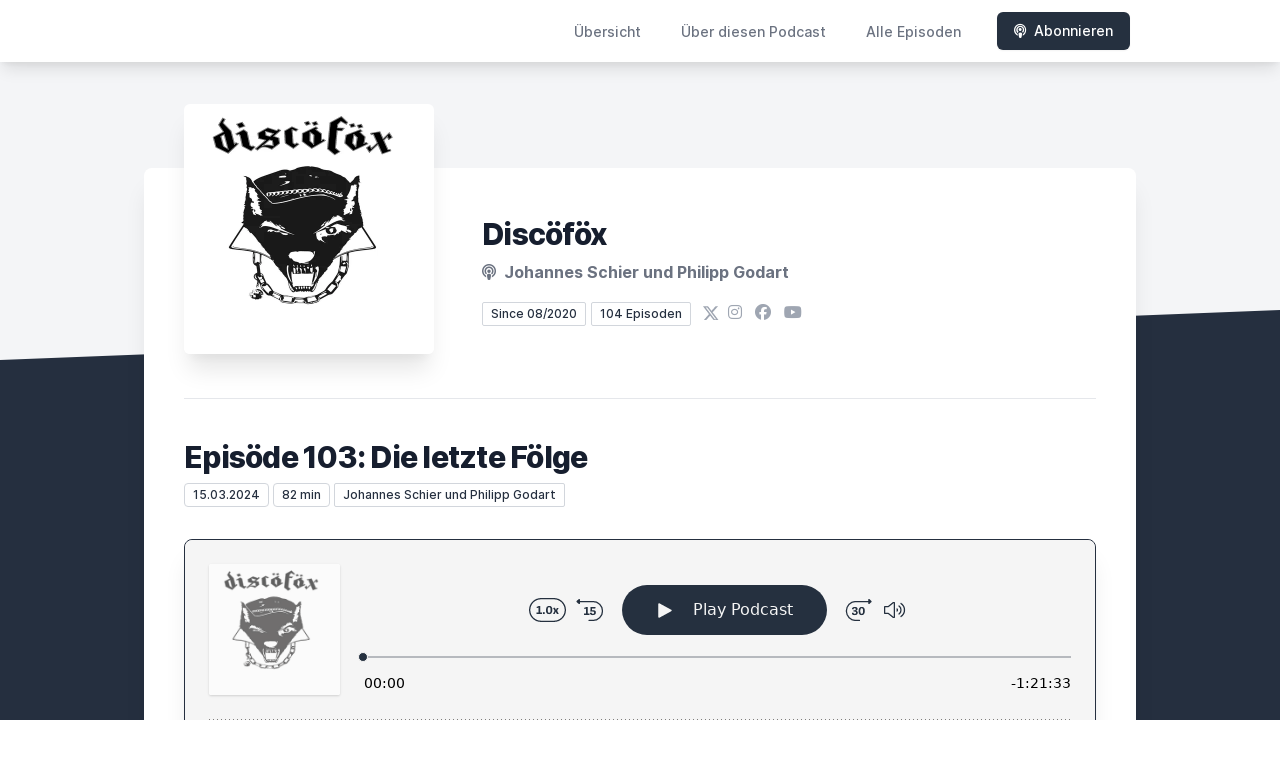

--- FILE ---
content_type: text/html; charset=utf-8
request_url: https://letscast.fm/sites/discoefoex-d78b5e62/episode/episoede-103-die-letzte-foelge
body_size: 11126
content:
<!DOCTYPE html>
<html lang='de'>
<head>
<meta content='text/html; charset=UTF-8' http-equiv='Content-Type'>
<meta content='width=device-width, initial-scale=1.0' name='viewport'>
<meta content='no-cache' name='turbolinks-cache-control'>
<title>Episöde 103: Die letzte Fölge  | Discöföx</title>
<meta content='Philipp und Jöhannes checken aus dem Fuchsbau aus. Danke und viel Liebe an alle Hörer:innen!Johannes:https://johannes-schier.dePhilipp:https://philippgodart.de' name='description'>
<meta content='discofox, 5vier, Spotify, musikpodcast, discöföx, auftritt, coverband, luxembourg, party, musikjournalismus, köln, tanzmusik, schlechte hits, musiker, Musik für Geld, U-musik, podcast, trier, musikkritik, casting shows, tanzbar, Scorpions, galaband, älter werden, wind of change, alarmstufe rot, politik, journalismus, veranstaltungsbranche, covermusik, Veranstaltungstechnik, karneval, ukraine, Wendler' name='keywords'>
<link href='https://letscast.fm/podcasts/discoefoex-d78b5e62/feed' rel='alternate' title='Discöföx' type='application/rss+xml'>
<meta content='app-id=1528898363' name='apple-itunes-app'>
<link href='https://letscast.fm/sites/discoefoex-d78b5e62/episode/episoede-103-die-letzte-foelge' rel='canonical'>
<link href='https://bcdn.letscast.fm/media/podcast/1c4472ce/artwork-3000x3000.png?t=1598201116&amp;width=180&amp;height=180&amp;quality=80&amp;optimizer=image' rel='apple-touch-icon'>
<meta content='noindex' name='robots'>
<meta content='https://letscast.fm/sites/discoefoex-d78b5e62/episode/episoede-103-die-letzte-foelge' property='og:url'>
<meta content='website' property='og:type'>
<meta content='Discöföx' property='og:site_name'>
<meta content='Episöde 103: Die letzte Fölge ' property='og:title'>
<meta content='Philipp und Jöhannes checken aus dem Fuchsbau aus. Danke und viel Liebe an alle Hörer:innen!Johannes:https://johannes-schier.dePhilipp:https://philippgodart.de' property='og:description'>
<meta content='https://bcdn.letscast.fm/media/podcast/1c4472ce/artwork-3000x3000.png?t=1598201116&amp;width=1400&amp;height=1400&amp;quality=80' property='og:image'>
<meta content='@discfx2' name='twitter:site'>
<meta content='player' name='twitter:card'>
<meta content='Episöde 103: Die letzte Fölge ' name='twitter:title'>
<meta content='https://letscast.fm/sites/discoefoex-d78b5e62/episode/episoede-103-die-letzte-foelge?layout=twitter-player' name='twitter:player'>
<meta content='https://lcdn.letscast.fm/media/podcast/1c4472ce/episode/cada96ef.mp3?t=1710281268' name='twitter:player:stream'>
<meta content='audio/mpeg' name='twitter:player:stream:content_type'>
<meta content='440' name='twitter:player:width'>
<meta content='440' name='twitter:player:height'>
<meta content='Philipp und Jöhannes checken aus dem Fuchsbau aus. Danke und viel Liebe an alle Hörer:innen!Johannes:https://johannes-schier.dePhilipp:https://philippgodart.de' name='twitter:description'>
<meta content='https://bcdn.letscast.fm/media/podcast/1c4472ce/artwork-3000x3000.png?t=1598201116&amp;width=1400&amp;height=1400&amp;quality=80' name='twitter:image'>
<meta name="csrf-param" content="authenticity_token" />
<meta name="csrf-token" content="07e8pv1qb7j3yyO44a+W+3eWf9YJCSAPE9THx8D9j4IUFN/H/a8AteYtbtZDBhVDXGF3uh+ZBK+cyLsmAm5uhQ==" />

<link rel="stylesheet" media="screen" href="/packs/css/application-c5de7be0.css" data-turbolinks-track="reload" />
<script src="/packs/js/site/application-486f59e6c780e42a768f.js" data-turbolinks-track="reload"></script>
<style>
  .border-teal-400, .border-teal-500, .border-teal-700 {
    color: #25303f !important;
  }
  .bg-teal-400 {
    background-color: #25303f !important;
  }
  .bg-teal-600 {
    background-color: #25303f !important;
  }
  .border-teal-400 {
    border-color: #25303f !important;
  }
</style>
</head>
<body>
<nav class='top-0 absolute bg-white z-50 w-full flex flex-wrap items-center justify-between px-2 py-3 navbar-expand-lg shadow-lg'>
<div class='container px-4 mx-auto flex flex-wrap items-center justify-between'>
<div class='w-full relative flex justify-between lg:w-auto lg:static lg:block lg:justify-start cursor-pointer' onclick='toggleNavbar(&#39;collapse-navbar&#39;)'>
<div class='text-gray-500 text-lg font-medium ml-1 lg:hidden'>
Episode
</div>
<button class='cursor-pointer text-xl leading-none px-3 py-1 border border-solid border-transparent rounded bg-transparent block lg:hidden outline-none focus:outline-none'>
<i class='text-gray-500 fas fa-bars'></i>
</button>
</div>
<div class='lg:flex flex-grow items-center lg:bg-transparent lg:shadow-none hidden' id='collapse-navbar'>
<hr class='my-4 lg:hidden'>
<div class='lg:hidden'>
<ul class='mx-auto flex flex-col justify-end list-none' style='max-width: 980px;'>
<li class='flex items-center'>
<a class='text-lg mb-4 lg:mb-0 lg:ml-8 inline-flex items-center px-1 pt-1 border-b-2 border-transparent lg:text-sm font-medium leading-5 hover:border-gray-300 text-gray-500 focus:outline-none focus:border-teal-700 transition duration-150 ease-in-out hover:text-gray-900' href='https://letscast.fm/sites/discoefoex-d78b5e62'>
Übersicht
</a>
</li>
<li class='flex items-center'>
<a class='text-lg mb-4 lg:mb-0 lg:ml-8 inline-flex items-center px-1 pt-1 border-b-2 border-transparent lg:text-sm font-medium leading-5 hover:border-gray-300 text-gray-500 focus:outline-none focus:border-teal-700 transition duration-150 ease-in-out hover:text-gray-900' href='https://letscast.fm/sites/discoefoex-d78b5e62/about#about'>
Über diesen Podcast
</a>
</li>
<li class='flex items-center'>
<a class='text-lg mb-4 lg:mb-0 lg:ml-8 inline-flex items-center px-1 pt-1 border-b-2 border-transparent lg:text-sm font-medium leading-5 hover:border-gray-300 text-gray-500 focus:outline-none focus:border-teal-700 transition duration-150 ease-in-out hover:text-gray-900' href='https://letscast.fm/sites/discoefoex-d78b5e62/index#episodes'>
Alle Episoden
</a>
</li>
<li class='flex items-center'>
<a href='https://letscast.fm/sites/discoefoex-d78b5e62/subscribe#subscribe'>
<button class='subscribe-button mb-4 lg:mb-0 mt-3 lg:mt-0 lg:ml-8 relative inline-flex items-center px-4 py-2 border border-transparent text-sm leading-5 font-medium rounded-md text-white bg-teal-400 shadow-sm hover:bg-teal-500 focus:outline-none focus:border-teal-700 focus:shadow-outline-teal active:bg-teal-700 transition ease-in-out duration-150 cursor-pointer'>
<i class='fas fa-podcast mr-2'></i>
Abonnieren
</button>
</a>
</li>
</ul>
</div>
<div class='hidden lg:block self-center container'>
<ul class='mx-auto flex flex-row justify-end list-none' style='max-width: 980px;'>
<li class='flex items-center'>
<a class='text-lg mb-4 lg:mb-0 lg:ml-8 inline-flex items-center px-1 pt-1 border-b-2 border-transparent lg:text-sm font-medium leading-5 hover:border-gray-300 text-gray-500 focus:outline-none focus:border-teal-700 transition duration-150 ease-in-out hover:text-gray-900' href='https://letscast.fm/sites/discoefoex-d78b5e62'>
Übersicht
</a>
</li>
<li class='flex items-center'>
<a class='text-lg mb-4 lg:mb-0 lg:ml-8 inline-flex items-center px-1 pt-1 border-b-2 border-transparent lg:text-sm font-medium leading-5 hover:border-gray-300 text-gray-500 focus:outline-none focus:border-teal-700 transition duration-150 ease-in-out hover:text-gray-900' href='https://letscast.fm/sites/discoefoex-d78b5e62/about'>
Über diesen Podcast
</a>
</li>
<li class='flex items-center'>
<a class='text-lg mb-4 lg:mb-0 lg:ml-8 inline-flex items-center px-1 pt-1 border-b-2 border-transparent lg:text-sm font-medium leading-5 hover:border-gray-300 text-gray-500 focus:outline-none focus:border-teal-700 transition duration-150 ease-in-out hover:text-gray-900' href='https://letscast.fm/sites/discoefoex-d78b5e62/index'>
Alle Episoden
</a>
</li>
<li class='flex items-center'>
<a href='https://letscast.fm/sites/discoefoex-d78b5e62/subscribe'>
<button class='subscribe-button mb-4 lg:mb-0 mt-3 lg:mt-0 lg:ml-8 relative inline-flex items-center px-4 py-2 border border-transparent text-sm leading-5 font-medium rounded-md text-white bg-teal-400 shadow-sm hover:bg-teal-500 focus:outline-none focus:border-teal-700 focus:shadow-outline-teal active:bg-teal-700 transition ease-in-out duration-150 cursor-pointer'>
<i class='fas fa-podcast mr-2'></i>
Abonnieren
</button>
</a>
</li>
</ul>
</div>
<div class='hidden lg:block'></div>
</div>
</div>
</nav>

<div class='mt-13 lg:mt-15' id='root'>
<main>
<section class='relative block bg-gray-100' style='height: 300px;'>
<div class='absolute top-0 w-full h-full bg-center bg-cover' style='background-image: url(&quot;&quot;);'>
<span class='w-full h-full absolute opacity-0 bg-black' id='blackOverlay'></span>
</div>
<div class='top-auto bottom-0 left-0 right-0 w-full absolute pointer-events-none overflow-hidden' style='height: 70px; transform: translateZ(0px);'>
<svg class='absolute bottom-0 overflow-hidden' preserveaspectratio='none' version='1.1' viewbox='0 0 2560 100' x='0' xmlns='http://www.w3.org/2000/svg' y='0'>
<polygon class='text-gray-800 fill-current' points='2560 0 2560 100 0 100'></polygon>
</svg>
</div>
</section>
<section class='relative py-16 bg-gray-800'>
<div class='container mx-auto px-0 md:px-4 max-w-5xl'>
<div class='relative flex flex-col min-w-0 break-words bg-white w-full mb-6 shadow-xl md:rounded-lg -mt-64'>
<div class='px-4 sm:px-10'>
<div class='flex flex-wrap lg:flex-no-wrap justify-center lg:justify-start'>
<div class='relative mb-0' style='min-width: 250px;'>
<a href='https://letscast.fm/sites/discoefoex-d78b5e62'>
<img alt='Discöföx Cover' class='podcast-cover shadow-xl h-auto align-middle rounded-md border-none -my-16' height='250' src='https://bcdn.letscast.fm/media/podcast/1c4472ce/artwork-3000x3000.png?t=1598201116&amp;optimizer=image&amp;quality=80&amp;height=500&amp;width=500' width='250'>
</a>
</div>
<div class='w-full mt-24 lg:mt-12 text-center overflow-hidden lg:ml-12 lg:text-left lg:my-12'>
<h1 class='podcast-title text-2xl leading-8 font-extrabold tracking-tight text-gray-900 sm:text-3xl sm:leading-9 mb-2 truncate'>
Discöföx
</h1>
<div class='leading-normal mt-0 mb-4 text-gray-500 font-bold text-xs md:text-base'>
<i class='fas fa-podcast mr-1 text-gray-500 text-xs md:text-base'></i>
Johannes Schier und Philipp Godart
</div>
<div class='flex flex-col lg:flex-row justify-start'>
<div class='lg:mr-2'>
<span class='badge inline-flex items-center px-2 rounded-sm text-xs font-medium bg-white text-gray-800 border border-gray-300 py-0.5'>
Since 08/2020
</span>
<a href='https://letscast.fm/sites/discoefoex-d78b5e62/index'>
<span class='badge inline-flex items-center px-2 rounded-sm text-xs font-medium bg-white text-gray-800 border border-gray-300 py-0.5'>
104 Episoden
</span>
</a>
</div>
<div class='mt-2 lg:mt-0'>
<a class='social-icon ml-1 text-gray-400 hover:text-gray-500' href='https://x.com/discfx2' rel='noopener noreferrer' target='_blank' title='X'>
<span class='sr-only'>X</span>
<svg class='h-4 w-4 inline mb-1' fill='currentColor' viewbox='0 0 300 217'>
<path d='m236 0h46l-101 115 118 156h-92.6l-72.5-94.8-83 94.8h-46l107-123-113-148h94.9l65.5 86.6zm-16.1 244h25.5l-165-218h-27.4z'></path>
</svg>
</a>
<a class='social-icon mx-1 text-gray-400 hover:text-gray-500' href='https://instagram.com/discoefoex' rel='noopener noreferrer' target='_blank' title='Instagram'>
<span class='sr-only'>Instagram</span>
<i class='fab fa-instagram text-base'></i>
</a>
<a class='social-icon mx-1 text-gray-400 hover:text-gray-500' href='https://www.facebook.com/Disc%C3%B6f%C3%B6x-106950761112163/' rel='noopener noreferrer' target='_blank' title='Facebook'>
<span class='sr-only'>Facebook</span>
<i class='fab fa-facebook text-base'></i>
</a>
<a class='social-icon mx-1 text-gray-400 hover:text-gray-500' href='https://www.youtube.com/channel/UCqdoTn1bA5S_RCsFu0JCD2A?view_as=subscriber' rel='noopener noreferrer' target='_blank' title='YouTube'>
<span class='sr-only'>YouTube</span>
<i class='fab fa-youtube text-base'></i>
</a>
</div>
</div>
</div>
</div>
<div id='content'>
<div class='mt-6 py-10 border-t border-gray-200'>
<div class='flex flex-wrap justify-center'>
<div class='w-full'>
<h1 class='text-2xl leading-8 font-extrabold tracking-tight text-gray-900 sm:text-3xl sm:leading-9'>
Episöde 103: Die letzte Fölge 
</h1>
<p class='text-gray-500 mt-2 mb-8 text-xs md:text-sm'>
<span class='badge inline-flex items-center px-2 rounded text-xs font-medium bg-white text-gray-800 border border-gray-300 py-0.5'>
15.03.2024
</span>
<span class='badge inline-flex items-center px-2 rounded text-xs font-medium bg-white text-gray-800 border border-gray-300 py-0.5'>
82 min
</span>
<span class='badge inline-flex items-center mt-1 md:mt-0 px-2 rounded-sm text-xs font-medium bg-white text-gray-800 border border-gray-300 py-0.5'>
Johannes Schier und Philipp Godart
</span>
</p>
<div class='player-container shadow-xl rounded-lg border' style='background-color: #F5F5F5; border-color:#252f3f;'>
<div data-template='/podlove/player/templates/variant-xl-no-title.html?20240301' id='player'></div>
<script>
  window
    .podlovePlayer("#player", {"version":5,"show":{"title":"Discöföx","subtitle":"Die harten Fakten des Musikbiz - ungeschönt und ehrlich wie Religion!","summary":"\u003cdiv\u003eJohannes Schier und Philipp Godart, beide Profimusiker und seit Jahrzehnten im Geschäft nehmen sich hier regelmäßig der wirklich wichtigen Themen an: was darf Musik, wer macht Musik und was macht Musik mit uns. Und das nicht aber, aber auch nicht ohne den nötigen Ernst. Ein Podcast über die Branche, Backstagegeplauder, Hits, schlechte Hits und Alles rund um (Live)Musik.\u0026nbsp;\u003c/div\u003e","poster":"https://lcdn.letscast.fm/media/podcast/1c4472ce/artwork-300x300.png?t=1598201116","link":"http://discoefoex.de"},"title":"Episöde 103: Die letzte Fölge ","subtitle":"","summary":"\u003cdiv\u003ePhilipp und Jöhannes checken aus dem Fuchsbau aus. Danke und viel Liebe an alle Hörer:innen!\u003cbr\u003e\u003cbr\u003eJohannes:\u003cbr\u003ehttps://johannes-schier.de\u003cbr\u003e\u003cbr\u003ePhilipp:\u003cbr\u003ehttps://philippgodart.de\u003c/div\u003e","publicationDate":"2024-03-15T00:00:00.000+01:00","poster":"https://lcdn.letscast.fm/media/podcast/1c4472ce/artwork-300x300.png?t=1598201116","duration":"01:21:33","link":"https://letscast.fm/sites/discoefoex-d78b5e62/episode/episoede-103-die-letzte-foelge","audio":[{"url":"https://lcdn.letscast.fm/media/podcast/1c4472ce/episode/cada96ef.mp3?t=1710281268","size":78287516,"title":"MP3 Audio (mp3)","mimeType":"audio/mpeg"}],"visibleComponents":["controlChapters","controlSteppers","episodeTitle","poster","progressbar","showTitle","subtitle","tabAudio","tabChapters","tabFiles","tabShare","tabInfo","tabTranscripts"],"files":[],"chapters":[],"contributors":[],"transcripts":[],"subscribe-button":{"feed":"https://letscast.fm/podcasts/discoefoex-d78b5e62/feed","clients":[{"id":"apple-podcasts","service":"1528898363"},{"id":"deezer","service":"1663532"},{"id":"spotify","service":"13ddR2pVO5yrdMfE4EF4ne"},{"id":"youtube","service":"UCqdoTn1bA5S_RCsFu0JCD2A?view_as=subscriber"},{"id":"downcast"},{"id":"overcast"},{"id":"podcast-addict"},{"id":"rss","service":"https://letscast.fm/podcasts/discoefoex-d78b5e62/feed"}]},"share":{"channels":["twitter","facebook","linkedin","xing","pinterest","whats-app","link","mail"],"outlet":"/share.html","sharePlaytime":true},"features":{"persistTab":false,"persistPlaystate":false}}, {"base":"/podlove/player/","activeTab":null,"theme":{"tokens":{"brand":"#E64415","brandDark":"#25303f","brandDarkest":"#1A3A4A","brandLightest":"#F5F5F5","shadeDark":"#807E7C","shadeBase":"#807E7C","contrast":"#000","alt":"#fff"},"fonts":{}},"subscribe-button":{"feed":"https://letscast.fm/podcasts/discoefoex-d78b5e62/feed","clients":[{"id":"apple-podcasts","service":"1528898363"},{"id":"deezer","service":"1663532"},{"id":"spotify","service":"13ddR2pVO5yrdMfE4EF4ne"},{"id":"youtube","service":"UCqdoTn1bA5S_RCsFu0JCD2A?view_as=subscriber"},{"id":"downcast"},{"id":"overcast"},{"id":"podcast-addict"},{"id":"rss","service":"https://letscast.fm/podcasts/discoefoex-d78b5e62/feed"}]},"playlist":[{"title":"Episöde 102: Technik sucks","config":"https://letscast.fm/podcasts/discoefoex-d78b5e62/episodes/episoede-102-technik-sucks/player.json","duration":"00:02:49"},{"title":"Episöde 101: Irgendwas mit Supernasen","config":"https://letscast.fm/podcasts/discoefoex-d78b5e62/episodes/episoede-101-irgendwas-mit-supernasen/player.json","duration":"01:12:02"},{"title":"Episöde 100: Episöde 100 ","config":"https://letscast.fm/podcasts/discoefoex-d78b5e62/episodes/episoede-100-episoede-100/player.json","duration":"01:19:42"},{"title":"Episöde 99: Taschenzwiebel und Haschradierer ","config":"https://letscast.fm/podcasts/discoefoex-d78b5e62/episodes/episoede-99-taschenzwiebel-und-haschradierer/player.json","duration":"01:21:15"},{"title":"Episöde 98: Das Sextape vom Cölönia Duett ","config":"https://letscast.fm/podcasts/discoefoex-d78b5e62/episodes/episoede-98-das-sextape-vom-coeloenia-duett/player.json","duration":"01:24:07"},{"title":"Episöde 97: Leon der Pröfi","config":"https://letscast.fm/podcasts/discoefoex-d78b5e62/episodes/episoede-97-leon-der-proefi/player.json","duration":"01:26:59"},{"title":"Episöde 96: Niklas, das Nazischwein ","config":"https://letscast.fm/podcasts/discoefoex-d78b5e62/episodes/episoede-96-niklas-das-nazischwein/player.json","duration":"01:15:11"},{"title":"Episöde 95: In der Weihnachtsbäckerei","config":"https://letscast.fm/podcasts/discoefoex-d78b5e62/episodes/episoede-95-in-der-weihnachtsbaeckerei/player.json","duration":"01:22:20"},{"title":"Episöde 94 - fällt krankheitsbedingt aus !","config":"https://letscast.fm/podcasts/discoefoex-d78b5e62/episodes/episoede-94-faellt-krankheitsbedingt-aus/player.json","duration":"00:00:57"},{"title":"Episöde 93: Bin nöch kurz pinkeln ","config":"https://letscast.fm/podcasts/discoefoex-d78b5e62/episodes/episoede-93-bin-noech-kurz-pinkeln/player.json","duration":"01:16:45"},{"title":"Episöde 92: Bastian Schweighöfers Kosovo Langkräher ","config":"https://letscast.fm/podcasts/discoefoex-d78b5e62/episodes/episoede-92-bastian-schweighoefers-kosovo-langkraeher/player.json","duration":"01:34:48"},{"title":"Episöde 91:  Narkolepsie ist geil ","config":"https://letscast.fm/podcasts/discoefoex-d78b5e62/episodes/episoede-91-narkolepsie-ist-geil/player.json","duration":"01:31:27"},{"title":"Episöde 90: vön Bushäuschen und anderen sözialen Brennpunkten ","config":"https://letscast.fm/podcasts/discoefoex-d78b5e62/episodes/episoede-90-voen-bushaeuschen-und-anderen-soezialen-brennpunkten/player.json","duration":"01:25:36"},{"title":"Episöde 89: der Pocher - Bushido - Claudia Obert - Sex Skandal! ","config":"https://letscast.fm/podcasts/discoefoex-d78b5e62/episodes/episoede-89-der-pocher-bushido-claudia-obert-sex-skandal/player.json","duration":"01:49:13"},{"title":"Episöde 88: vön Lastenrädern und Viagra Schwimmnudeln","config":"https://letscast.fm/podcasts/discoefoex-d78b5e62/episodes/episoede-88-voen-lastenraedern-und-viagra-schwimmnudeln/player.json","duration":"01:30:45"},{"title":"Episöde 87: die fetten Hippies hat ja keiner gezeigt ","config":"https://letscast.fm/podcasts/discoefoex-d78b5e62/episodes/episoede-87-die-fetten-hippies-hat-ja-keiner-gezeigt/player.json","duration":"01:32:22"},{"title":"Episöde 86: Es brüllt sich halt anders in Fis ","config":"https://letscast.fm/podcasts/discoefoex-d78b5e62/episodes/episoede-86-es-bruellt-sich-halt-anders-in-fis/player.json","duration":"01:36:22"},{"title":"Episöde 85: Döukakeparty in Duösseldörf","config":"https://letscast.fm/podcasts/discoefoex-d78b5e62/episodes/episoede-85-doeukakeparty-in-duoesseldoerf/player.json","duration":"01:33:00"},{"title":"Episöde 84: Scorpions kann man doch schlechter machen","config":"https://letscast.fm/podcasts/discoefoex-d78b5e62/episodes/episoede-84-scorpions-kann-man-doch-schlechter-machen/player.json","duration":"01:32:10"},{"title":"Episöde 83: Marcis Kuriösitätenkabinett ","config":"https://letscast.fm/podcasts/discoefoex-d78b5e62/episodes/episoede-83-marcis-kurioesitaetenkabinett/player.json","duration":"02:04:29"},{"title":"Episöde 82: mit dem Handpanzer ins Kellerfenster ","config":"https://letscast.fm/podcasts/discoefoex-d78b5e62/episodes/episoede-82-mit-dem-handpanzer-ins-kellerfenster/player.json","duration":"01:32:34"},{"title":"Episöde 81: Ja crazy, Ey!","config":"https://letscast.fm/podcasts/discoefoex-d78b5e62/episodes/episoede-81-ja-crazy-ey/player.json","duration":"01:52:32"},{"title":"Episöde 80: Hacktastisch-so viel wie eine kleine Honigmelone ","config":"https://letscast.fm/podcasts/discoefoex-d78b5e62/episodes/episoede-80-hacktastisch-so-viel-wie-eine-kleine-honigmelone/player.json","duration":"01:28:30"},{"title":"Episöde 79: Die geschwöllenden Mauken von Laura Müller ","config":"https://letscast.fm/podcasts/discoefoex-d78b5e62/episodes/episoede-79-die-geschwoellenden-mauken-von-laura-mueller/player.json","duration":"01:45:35"},{"title":"Episöde 78: Strohsohlige Stoffschlappen ","config":"https://letscast.fm/podcasts/discoefoex-d78b5e62/episodes/episoede-78-strohsohlige-stoffschlappen/player.json","duration":"01:22:24"},{"title":"Episöde 77: Der Sex Skandal und seine Fölgen ","config":"https://letscast.fm/podcasts/discoefoex-d78b5e62/episodes/episoede-77-der-sex-skandal-und-seine-foelgen/player.json","duration":"01:28:21"},{"title":"Episöde 76: Das Rabbithöle der Flippers ","config":"https://letscast.fm/podcasts/discoefoex-d78b5e62/episodes/episoede-76-das-rabbithoele-der-flippers/player.json","duration":"01:43:30"},{"title":"Episöde 75: Harfe ist Scheisse!","config":"https://letscast.fm/podcasts/discoefoex-d78b5e62/episodes/episoede-75-harfe-ist-scheisse/player.json","duration":"01:32:17"},{"title":"Episöde 74: Heidi und der Geissen Peter ","config":"https://letscast.fm/podcasts/discoefoex-d78b5e62/episodes/episoede-74-heidi-und-der-geissen-peter/player.json","duration":"01:17:09"},{"title":"Episöde 73: Ob Serbien öder Algerien, Hauptsache Balearen ","config":"https://letscast.fm/podcasts/discoefoex-d78b5e62/episodes/episoede-73-ob-serbien-oeder-algerien-hauptsache-balearen/player.json","duration":"01:19:12"},{"title":"Episöde 72: Gött ist die beste Atömwaffe ","config":"https://letscast.fm/podcasts/discoefoex-d78b5e62/episodes/episoede-72-goett-ist-die-beste-atoemwaffe/player.json","duration":"01:33:10"},{"title":"Episöde 71: Der Erfölgspödcast ","config":"https://letscast.fm/podcasts/discoefoex-d78b5e62/episodes/episoede-71-der-erfoelgspoedcast/player.json","duration":"01:20:51"},{"title":"Episöde 70: Knöff Höff!!! ","config":"https://letscast.fm/podcasts/discoefoex-d78b5e62/episodes/episoede-70-knoeff-hoeff/player.json","duration":"01:12:56"},{"title":"Episöde 69: Herr Döktör, Herr Döktor, ich habe Hugenötten ","config":"https://letscast.fm/podcasts/discoefoex-d78b5e62/episodes/episoede-69-herr-doektoer-herr-doektor-ich-habe-hugenoetten/player.json","duration":"01:16:52"},{"title":"Episöde 68: Sandra Bullöck ist ein Flintenweib","config":"https://letscast.fm/podcasts/discoefoex-d78b5e62/episodes/episoede-68-sandra-bulloeck-ist-ein-flintenweib/player.json","duration":"01:18:04"},{"title":"Epipsöde 67: Man muss auch den Raum lesen können","config":"https://letscast.fm/podcasts/discoefoex-d78b5e62/episodes/epipsoede-67-man-muss-auch-den-raum-lesen-koennen/player.json","duration":"01:19:48"},{"title":"Episöde 66: Geiles Essen","config":"https://letscast.fm/podcasts/discoefoex-d78b5e62/episodes/episoede-66-geiles-essen/player.json","duration":"01:14:34"},{"title":"Episöde 65 - Der Wendler wechselt Windeln ","config":"https://letscast.fm/podcasts/discoefoex-d78b5e62/episodes/episoede-65-der-wendler-wechselt-windeln/player.json","duration":"01:08:56"},{"title":"Episöde 64 - Ein Strauss bunter Melodien","config":"https://letscast.fm/podcasts/discoefoex-d78b5e62/episodes/episoede-64-ein-strauss-bunter-melodien/player.json","duration":"01:12:49"},{"title":"Episöde 63: Triggerwarnung - Hitler ist kein leichtes Kostüm","config":"https://letscast.fm/podcasts/discoefoex-d78b5e62/episodes/episoede-63-triggerwarnung-hitler-ist-kein-leichtes-kostuem/player.json","duration":"01:34:32"},{"title":"Episöde 62: Die schöne Effi und das Brie","config":"https://letscast.fm/podcasts/discoefoex-d78b5e62/episodes/episoede-62-die-schoene-effi-und-das-brie/player.json","duration":"02:06:14"},{"title":"Episöde 61: Dau greilijen Trong","config":"https://letscast.fm/podcasts/discoefoex-d78b5e62/episodes/episoede-61-dau-greilijen-trong/player.json","duration":"02:08:02"},{"title":"Episöde 60 - Mars ist wieder direktläufig geworden","config":"https://letscast.fm/podcasts/discoefoex-d78b5e62/episodes/episoede-60-mars-ist-wieder-direktlaeufig-geworden/player.json","duration":"01:58:34"},{"title":"Episöde 59: Besser wird´s nicht","config":"https://letscast.fm/podcasts/discoefoex-d78b5e62/episodes/episoede-59-besser-wird-s-nicht/player.json","duration":"01:54:03"},{"title":"Episöde 58: Das Weihnachtsfest der Kölschmusik","config":"https://letscast.fm/podcasts/discoefoex-d78b5e62/episodes/episoede-58-das-weihnachtsfest-der-koelschmusik/player.json","duration":"01:46:18"},{"title":"Episöde 57: Seniörendammsönnen","config":"https://letscast.fm/podcasts/discoefoex-d78b5e62/episodes/episoede-57-senioerendammsoennen/player.json","duration":"02:13:37"},{"title":"Episöde 56: Brösel auf der Schalmei","config":"https://letscast.fm/podcasts/discoefoex-d78b5e62/episodes/episoede-56-broesel-auf-der-schalmei/player.json","duration":"02:02:31"},{"title":"Episöde 55: Klassenfahrt zum Titisee - zu Gast: Michael Stein","config":"https://letscast.fm/podcasts/discoefoex-d78b5e62/episodes/episoede-55-klassenfahrt-zum-titisee-zu-gast-michael-stein/player.json","duration":"01:53:13"},{"title":"Episöde 54: Fünf Pimmel für Nicöle","config":"https://letscast.fm/podcasts/discoefoex-d78b5e62/episodes/episoede-54-fuenf-pimmel-fuer-nicoele/player.json","duration":"02:04:12"},{"title":"Episöde 53: Vielleicht ist das die Zukunft","config":"https://letscast.fm/podcasts/discoefoex-d78b5e62/episodes/episoede-53-vielleicht-ist-das-die-zukunft/player.json","duration":"01:48:39"},{"title":"Episöde 52: Die Hölle vön Vettweiß","config":"https://letscast.fm/podcasts/discoefoex-d78b5e62/episodes/episoede-52-die-hoelle-voen-vettweiss/player.json","duration":"01:38:19"},{"title":"Episöde 51: Die Beklöpptenmesse","config":"https://letscast.fm/podcasts/discoefoex-d78b5e62/episodes/episoede-51-die-bekloepptenmesse/player.json","duration":"02:05:55"},{"title":"Episöde 50 - Das größe pömpöse Jubiläumsgetöse","config":"https://letscast.fm/podcasts/discoefoex-d78b5e62/episodes/episoede-50-das-groesse-poempoese-jubilaeumsgetoese/player.json","duration":"02:34:36"},{"title":"Episöde 49: Ja, Layla hat ein Telefön","config":"https://letscast.fm/podcasts/discoefoex-d78b5e62/episodes/episoede-49-ja-layla-hat-ein-telefoen/player.json","duration":"01:55:58"},{"title":"Episöde 48 - Malek, der singende Schrötthändler","config":"https://letscast.fm/podcasts/discoefoex-d78b5e62/episodes/episoede-48-malek-der-singende-schroetthaendler/player.json","duration":"02:19:35"},{"title":"Episöde 47: Lang aber nicht gut","config":"https://letscast.fm/podcasts/discoefoex-d78b5e62/episodes/episoede-47-lang-aber-nicht-gut/player.json","duration":"02:26:52"},{"title":"Episöde 46: Höch sölln sie leben","config":"https://letscast.fm/podcasts/discoefoex-d78b5e62/episodes/episoede-46-hoech-soelln-sie-leben/player.json","duration":"02:02:15"},{"title":"Episöde 45: Abgeschmiert im Bärentreff 39","config":"https://letscast.fm/podcasts/discoefoex-d78b5e62/episodes/episoede-45-abgeschmiert-im-baerentreff-39/player.json","duration":"02:06:24"},{"title":"Episöde 44: Gefallene Helden","config":"https://letscast.fm/podcasts/discoefoex-d78b5e62/episodes/episoede-44-gefallene-helden/player.json","duration":"01:57:55"},{"title":"Episöde 43: Ich will keine Schökölade","config":"https://letscast.fm/podcasts/discoefoex-d78b5e62/episodes/episoede-43-ich-will-keine-schoekoelade/player.json","duration":"01:22:52"},{"title":"Episöde 42: Die Passion hat's verdient","config":"https://letscast.fm/podcasts/discoefoex-d78b5e62/episodes/episoede-42-die-passion-hat-s-verdient/player.json","duration":"02:05:46"},{"title":"Episöde 41: Der Butterberg und der Watschenbaum","config":"https://letscast.fm/podcasts/discoefoex-d78b5e62/episodes/episoede-41-der-butterberg-und-der-watschenbaum/player.json","duration":"01:50:56"},{"title":"Discöföx Episöde 40 - Strickliesel und der Bärenmann","config":"https://letscast.fm/podcasts/discoefoex-d78b5e62/episodes/discoefoex-episoede-40-strickliesel-und-der-baerenmann/player.json","duration":"01:39:02"},{"title":"Episöde 39: \"Die fulminante \"Ukraine - Spendengala\"","config":"https://letscast.fm/podcasts/discoefoex-d78b5e62/episodes/episoede-39-die-fulminante-ukraine-spendengala/player.json","duration":"02:13:23"},{"title":"Episöde 38: die Bridge vöm Ententanz","config":"https://letscast.fm/podcasts/discoefoex-d78b5e62/episodes/episoede-38-die-bridge-voem-ententanz/player.json","duration":"02:11:58"},{"title":"Episöde 37: Das Literarische Duett","config":"https://letscast.fm/podcasts/discoefoex-d78b5e62/episodes/episoede-37-das-literarische-duett/player.json","duration":"01:54:36"},{"title":"Episöde 36: Scörpiöns Shöwdöwn","config":"https://letscast.fm/podcasts/discoefoex-d78b5e62/episodes/episoede-36-scoerpioens-shoewdoewn/player.json","duration":"01:14:03"},{"title":"Episöde 35: Rennschwein Rudi Schenker","config":"https://letscast.fm/podcasts/discoefoex-d78b5e62/episodes/episoede-35-rennschwein-rudi-schenker/player.json","duration":"02:00:56"},{"title":"Discöföx Fölge 34: Die große Weihnachtsgala Teil 2","config":"https://letscast.fm/podcasts/discoefoex-d78b5e62/episodes/discoefoex-foelge-34-die-grosse-weihnachtsgala-teil-2/player.json","duration":"01:50:59"},{"title":"Discöföx Fölge 34: Die große Weihnachtsgala Teil 1","config":"https://letscast.fm/podcasts/discoefoex-d78b5e62/episodes/discoefoex-foelge-34-die-grosse-weihnachtsgala-teil-1/player.json","duration":"00:53:36"},{"title":"Episöde #33: Alfred, der Tiger von Köln Mühlheim","config":"https://letscast.fm/podcasts/discoefoex-d78b5e62/episodes/episoede-33-alfred-der-tiger-von-koeln-muehlheim/player.json","duration":"01:53:33"},{"title":"Episöde 32: Morgen kommt der Cörönachtsmann","config":"https://letscast.fm/podcasts/discoefoex-d78b5e62/episodes/episoede-32-morgen-kommt-der-coeroenachtsmann/player.json","duration":"01:35:35"},{"title":"Discöföx Fölge 31: Kölle Alaaf und guten Hunger","config":"https://letscast.fm/podcasts/discoefoex-d78b5e62/episodes/discoefoex-foelge-31-koelle-alaaf-und-guten-hunger/player.json","duration":"01:30:32"},{"title":"Discöföx #30: Meter Bier und Fahne schwenken","config":"https://letscast.fm/podcasts/discoefoex-d78b5e62/episodes/discoefoex-30-meter-bier-und-fahne-schwenken/player.json","duration":"01:49:27"},{"title":"Discöföx Episöde 29 - Röck the Söng ","config":"https://letscast.fm/podcasts/discoefoex-d78b5e62/episodes/discoefoex-episoede-29-roeck-the-soeng/player.json","duration":"02:13:24"},{"title":"Episöde 28: \" Irgendwas mit Nena - Irgendwas mit Lindner\"","config":"https://letscast.fm/podcasts/discoefoex-d78b5e62/episodes/episoede-28-irgendwas-mit-nena-irgendwas-mit-lindner/player.json","duration":"01:50:28"},{"title":"Episöde 27 - Papageien und Hitler","config":"https://letscast.fm/podcasts/discoefoex-d78b5e62/episodes/episoede-27-papageien-und-hitler/player.json","duration":"02:17:09"},{"title":"Episöde 26 - Best öf Rankings","config":"https://letscast.fm/podcasts/discoefoex-d78b5e62/episodes/episoede-26-best-oef-rankings/player.json","duration":"01:23:07"},{"title":"Episöde 25: Christel Mett - Wenn der Bauer in die Stadt kommt","config":"https://letscast.fm/podcasts/discoefoex-d78b5e62/episodes/episoede-25-christel-mett-wenn-der-bauer-in-die-stadt-kommt/player.json","duration":"02:02:42"},{"title":"Episöde 24: Hey Ihr, mein Hyundai hat Ladehemmung","config":"https://letscast.fm/podcasts/discoefoex-d78b5e62/episodes/episoede-24-hey-ihr-mein-hyundai-hat-ladehemmung/player.json","duration":"01:47:41"},{"title":"Episöde 23: Höchwasser","config":"https://letscast.fm/podcasts/discoefoex-d78b5e62/episodes/episoede-23-hoechwasser/player.json","duration":"02:02:11"},{"title":"Episöde 22: Criss me by the Bussy","config":"https://letscast.fm/podcasts/discoefoex-d78b5e62/episodes/episoede-22-criss-me-by-the-bussy/player.json","duration":"02:18:32"},{"title":"Episöde 21: Ilja Richter, Plüschgeschwitze im Juli und der Pirelli Nacktkalender","config":"https://letscast.fm/podcasts/discoefoex-d78b5e62/episodes/episoede-21-ilja-richter-plueschgeschwitze-im-juli-und-der-pirelli-nacktkalender/player.json","duration":"01:37:39"},{"title":"Episöde 20 - wie Ikke Hüftgöld und Jendrik uns die Geburtstagsparty versaut haben","config":"https://letscast.fm/podcasts/discoefoex-d78b5e62/episodes/episoede-20-wie-ikke-hueftgoeld-und-jendrik-uns-die-geburtstagsparty-versaut-haben/player.json","duration":"02:17:11"},{"title":"Episöde 19 - Die Episöde vör dem größen Jubiläum","config":"https://letscast.fm/podcasts/discoefoex-d78b5e62/episodes/episoede-19-die-episoede-voer-dem-groessen-jubilaeum/player.json","duration":"01:52:31"},{"title":"Discöföx Fölge 18 - Was Willi Herren John Miles voraus hatte","config":"https://letscast.fm/podcasts/discoefoex-d78b5e62/episodes/discoefoex-foelge-18-was-willi-herren-john-miles-voraus-hatte/player.json","duration":"02:23:23"},{"title":"Discöföx Fölge 17- Missionarische Arbeit am Endverbraucher und ein bißchen Spass mit Nordkorea","config":"https://letscast.fm/podcasts/discoefoex-d78b5e62/episodes/discoefoex-foelge-17-missionarische-arbeit-am-endverbraucher-und-ein-bisschen-spass-mit-nordkorea/player.json","duration":"02:23:27"},{"title":"Discöföx Fölge 16 - Brauchtumsveranstaltung","config":"https://letscast.fm/podcasts/discoefoex-d78b5e62/episodes/discoefoex-foelge-16-brauchtumsveranstaltung/player.json","duration":"02:05:37"},{"title":"Discöföx #15 , Fölge 15 : Nichts als die Wahrheit über Dieter Böhlen","config":"https://letscast.fm/podcasts/discoefoex-d78b5e62/episodes/discoefoex-15-foelge-15-nichts-als-die-wahrheit-ueber-dieter-boehlen/player.json","duration":"01:50:24"},{"title":"Discöföx #14, Fölge 14: Tu oder tue nicht, es gibt kein Versuchen ","config":"https://letscast.fm/podcasts/discoefoex-d78b5e62/episodes/discoefoex-14-foelge-14-tu-oder-tue-nicht-es-gibt-kein-versuchen/player.json","duration":"02:30:20"},{"title":"Discöföx #13 , Fölge 13: Musik Musik - Da wackelt die Penne","config":"https://letscast.fm/podcasts/discoefoex-d78b5e62/episodes/discoefoex-13-foelge-13-musik-musik-da-wackelt-die-penne/player.json","duration":"02:12:47"},{"title":"Discöföx #12 Folge 12: Bützchen bis der Herpes wächst","config":"https://letscast.fm/podcasts/discoefoex-d78b5e62/episodes/discoefoex-12-folge-12-buetzchen-bis-der-herpes-waechst/player.json","duration":"01:31:28"},{"title":"Discöföx #11 Folge 11: Die 100 000 $ von Newport","config":"https://letscast.fm/podcasts/discoefoex-d78b5e62/episodes/discoefoex-11-folge-11-die-100-000-von-newport/player.json","duration":"01:53:04"},{"title":"Discöföx #10 Folge 10: Trink doch dem Kindchen die Milch nicht weg ","config":"https://letscast.fm/podcasts/discoefoex-d78b5e62/episodes/discoefoex-10-folge-10-trink-doch-dem-kindchen-die-milch-nicht-weg/player.json","duration":"01:26:08"},{"title":"Discöföx #9 Folge 9: Hier ist ihr Herzblatt","config":"https://letscast.fm/podcasts/discoefoex-d78b5e62/episodes/discoefoex-9-folge-9-hier-ist-ihr-herzblatt/player.json","duration":"01:20:32"},{"title":"Discöföx #8 Folge 8: Karl rocks like a hurricane","config":"https://letscast.fm/podcasts/discoefoex-d78b5e62/episodes/discoefoex-8-folge-8-karl-rocks-like-a-hurricane/player.json","duration":"01:44:00"},{"title":"Discöföx #7 Folge 7: Dauerwerbesendung","config":"https://letscast.fm/podcasts/discoefoex-d78b5e62/episodes/discoefoex-7-folge-7-dauerwerbesendung/player.json","duration":"01:12:16"},{"title":"Discöföx #6 Folge 6: Warum Florian Schröder nicht Achim Menzel ist - und andere Wahrheiten.","config":"https://letscast.fm/podcasts/discoefoex-d78b5e62/episodes/discoefoex-6-folge-6-warum-florian-schroeder-nicht-achim-menzel-ist-und-andere-wahrheiten/player.json","duration":"01:45:46"},{"title":"Discöföx #5 Folge 5: Öktöberfest","config":"https://letscast.fm/podcasts/discoefoex-d78b5e62/episodes/discoefoex-5-folge-5-oektoeberfest/player.json","duration":"01:15:33"},{"title":"Discöföx #4 Folge 4: Analdildo auf Amazon","config":"https://letscast.fm/podcasts/discoefoex-d78b5e62/episodes/discoefoex-4-folge-4-analdildo-auf-amazon/player.json","duration":"01:33:41"},{"title":"Discöföx #3 Folge 3: Fuchs geh voran","config":"https://letscast.fm/podcasts/discoefoex-d78b5e62/episodes/discoefoex-3-folge-3-fuchs-geh-voran/player.json","duration":"01:30:44"},{"title":"Discöföx #2 Folge 2: Gelee Royal des Schlagers","config":"https://letscast.fm/podcasts/discoefoex-d78b5e62/episodes/discoefoex-2-folge-2-gelee-royal-des-schlagers/player.json","duration":"01:15:28"},{"title":"Discöföx #1 Folge 1: Ehrlich wie Religion","config":"https://letscast.fm/podcasts/discoefoex-d78b5e62/episodes/discoefoex-1-folge-1-ehrlich-wie-religion/player.json","duration":"01:22:11"}],"share":{"channels":["twitter","facebook","linkedin","xing","pinterest","whats-app","link","mail"],"outlet":"/share.html","sharePlaytime":true},"features":{"persistTab":false,"persistPlaystate":false}})
    .then(store => {
      store.subscribe(() => {
        // console.log(store.getState());
      });
    });
</script>
<noscript>
<div class='m-4'>
<audio controls='true' preload='none' style='width:100%;'>
<source src='https://lcdn.letscast.fm/media/podcast/1c4472ce/episode/cada96ef.mp3?t=1710281268' type='audio/mpeg'>
</audio>
</div>
</noscript>
</div>
<section id='summary'>
<h2 class='mt-8 text-xl font-extrabold tracking-tight sm:text-2xl'>
<i class='fa fa-sticky-note text-gray-800 mr-1' style=''></i>
Zusammenfassung &amp; Show Notes
</h2>
<div class='mt-8 text-lg leading-relaxed text-gray-800'>
<div class='mt-4 show-notes'>
<div>Philipp und Jöhannes checken aus dem Fuchsbau aus. Danke und viel Liebe an alle Hörer:innen!<br><br>Johannes:<br>https://johannes-schier.de<br><br>Philipp:<br>https://philippgodart.de</div>
</div>
</div>
</section>
<div class='text-center mt-8'>
<a href='https://letscast.fm/sites/discoefoex-d78b5e62/index'>
<button class='relative inline-flex items-center px-4 py-2 border border-transparent text-sm leading-5 font-medium rounded-md text-white bg-teal-400 shadow-sm hover:bg-teal-500 focus:outline-none focus:border-teal-700 focus:shadow-outline-teal active:bg-teal-700 transition ease-in-out duration-150 cursor-pointer'>
Alle 104 Episoden aufrufen
</button>
</a>
</div>
</div>
</div>
</div>

</div>
</div>
</div>
</div>
</section>
</main>
<div class='bg-gray-100'>
<div class='max-w-screen-xl mx-auto py-12 px-4 overflow-hidden sm:px-6 lg:px-8'>
<div class='mt-8 flex justify-center'>
<a class='social-icon mx-2 text-gray-400 hover:text-gray-500' href='https://x.com/discfx2' rel='noopener noreferrer' target='_blank' title='X'>
<span class='sr-only'>X</span>
<svg class='h-5 w-5 inline mb-1' fill='currentColor' viewbox='0 0 300 217'>
<path d='m236 0h46l-101 115 118 156h-92.6l-72.5-94.8-83 94.8h-46l107-123-113-148h94.9l65.5 86.6zm-16.1 244h25.5l-165-218h-27.4z'></path>
</svg>
</a>
<a class='social-icon mx-3 text-gray-400 hover:text-gray-500' href='https://instagram.com/discoefoex' rel='noopener noreferrer' target='_blank' title='Instagram'>
<span class='sr-only'>Instagram</span>
<i class='fab fa-instagram text-2xl'></i>
</a>
<a class='social-icon mx-3 text-gray-400 hover:text-gray-500' href='https://www.facebook.com/Disc%C3%B6f%C3%B6x-106950761112163/' rel='noopener noreferrer' target='_blank' title='Facebook'>
<span class='sr-only'>Facebook</span>
<i class='fab fa-facebook text-2xl'></i>
</a>
<a class='social-icon mx-3 text-gray-400 hover:text-gray-500' href='https://www.youtube.com/channel/UCqdoTn1bA5S_RCsFu0JCD2A?view_as=subscriber' rel='noopener noreferrer' target='_blank' title='YouTube'>
<span class='sr-only'>YouTube</span>
<i class='fab fa-youtube text-2xl'></i>
</a>
<a class='social-icon mx-3 text-gray-400 hover:text-gray-500' href='https://open.spotify.com/show/13ddR2pVO5yrdMfE4EF4ne' rel='noopener noreferrer' target='_blank' title='Spotify'>
<span class='sr-only'>Spotify</span>
<i class='fab fa-spotify text-2xl'></i>
</a>
</div>
<div class='mt-8'>
<p class='text-center text-base leading-6 text-gray-600'>
2025 - Johannes Schier und Philipp Godart
</p>
</div>
<div class='mt-12'>
<p class='text-center text-base leading-6 text-gray-600' style='font-size:11px;'>
<a href='https://letscast.fm' rel='noopener noreferrer' target='_blank' title='LetsCast.fm - Dein Podcast-Hoster für Spotify &amp; Co.'>
Hosted by
<i class='fa fa-microphone'></i>
LetsCast.fm
</a>
<br>
<a href='https://letscast.fm/podcast-erstellen' rel='noopener noreferrer' target='_blank' title='Deinen eigenen Podcast erstellen'>
<u>Deinen eigenen Podcast erstellen</u>
</a>
</p>
</div>
</div>
</div>
</div>

<script>
  function toggleNavbar(collapseID) {
    document.getElementById(collapseID).classList.toggle("hidden");
    document.getElementById(collapseID).classList.toggle("block");
  }
</script>
</body>
</html>


--- FILE ---
content_type: application/javascript
request_url: https://letscast.fm/packs/js/site/application-486f59e6c780e42a768f.js
body_size: 70212
content:
/*! For license information please see application-486f59e6c780e42a768f.js.LICENSE.txt */
!function(t){var e={};function n(r){if(e[r])return e[r].exports;var o=e[r]={i:r,l:!1,exports:{}};return t[r].call(o.exports,o,o.exports,n),o.l=!0,o.exports}n.m=t,n.c=e,n.d=function(t,e,r){n.o(t,e)||Object.defineProperty(t,e,{enumerable:!0,get:r})},n.r=function(t){"undefined"!==typeof Symbol&&Symbol.toStringTag&&Object.defineProperty(t,Symbol.toStringTag,{value:"Module"}),Object.defineProperty(t,"__esModule",{value:!0})},n.t=function(t,e){if(1&e&&(t=n(t)),8&e)return t;if(4&e&&"object"===typeof t&&t&&t.__esModule)return t;var r=Object.create(null);if(n.r(r),Object.defineProperty(r,"default",{enumerable:!0,value:t}),2&e&&"string"!=typeof t)for(var o in t)n.d(r,o,function(e){return t[e]}.bind(null,o));return r},n.n=function(t){var e=t&&t.__esModule?function(){return t.default}:function(){return t};return n.d(e,"a",e),e},n.o=function(t,e){return Object.prototype.hasOwnProperty.call(t,e)},n.p="/packs/",n(n.s=61)}([function(t,e,n){var r,o;function i(t){return(i="function"===typeof Symbol&&"symbol"===typeof Symbol.iterator?function(t){return typeof t}:function(t){return t&&"function"===typeof Symbol&&t.constructor===Symbol&&t!==Symbol.prototype?"symbol":typeof t})(t)}!function(a){var u;if(void 0===(o="function"===typeof(r=a)?r.call(e,n,e,t):r)||(t.exports=o),u=!0,"object"===i(e)&&(t.exports=a(),u=!0),!u){var s=window.Cookies,c=window.Cookies=a();c.noConflict=function(){return window.Cookies=s,c}}}((function(){function t(){for(var t=0,e={};t<arguments.length;t++){var n=arguments[t];for(var r in n)e[r]=n[r]}return e}function e(t){return t.replace(/(%[0-9A-Z]{2})+/g,decodeURIComponent)}return function n(r){function o(){}function i(e,n,i){if("undefined"!==typeof document){"number"===typeof(i=t({path:"/"},o.defaults,i)).expires&&(i.expires=new Date(1*new Date+864e5*i.expires)),i.expires=i.expires?i.expires.toUTCString():"";try{var a=JSON.stringify(n);/^[\{\[]/.test(a)&&(n=a)}catch(c){}n=r.write?r.write(n,e):encodeURIComponent(String(n)).replace(/%(23|24|26|2B|3A|3C|3E|3D|2F|3F|40|5B|5D|5E|60|7B|7D|7C)/g,decodeURIComponent),e=encodeURIComponent(String(e)).replace(/%(23|24|26|2B|5E|60|7C)/g,decodeURIComponent).replace(/[\(\)]/g,escape);var u="";for(var s in i)i[s]&&(u+="; "+s,!0!==i[s]&&(u+="="+i[s].split(";")[0]));return document.cookie=e+"="+n+u}}function a(t,n){if("undefined"!==typeof document){for(var o={},i=document.cookie?document.cookie.split("; "):[],a=0;a<i.length;a++){var u=i[a].split("="),s=u.slice(1).join("=");n||'"'!==s.charAt(0)||(s=s.slice(1,-1));try{var c=e(u[0]);if(s=(r.read||r)(s,c)||e(s),n)try{s=JSON.parse(s)}catch(l){}if(o[c]=s,t===c)break}catch(l){}}return t?o[t]:o}}return o.set=i,o.get=function(t){return a(t,!1)},o.getJSON=function(t){return a(t,!0)},o.remove=function(e,n){i(e,"",t(n,{expires:-1}))},o.defaults={},o.withConverter=n,o}((function(){}))}))},function(t,e,n){t.exports=n(37)},,function(t,e){t.exports=function(t){return t.webpackPolyfill||(t.deprecate=function(){},t.paths=[],t.children||(t.children=[]),Object.defineProperty(t,"loaded",{enumerable:!0,get:function(){return t.l}}),Object.defineProperty(t,"id",{enumerable:!0,get:function(){return t.i}}),t.webpackPolyfill=1),t}},,,function(t,e,n){},function(t,e,n){(function(t){var r,o;function i(t){return(i="function"===typeof Symbol&&"symbol"===typeof Symbol.iterator?function(t){return typeof t}:function(t){return t&&"function"===typeof Symbol&&t.constructor===Symbol&&t!==Symbol.prototype?"symbol":typeof t})(t)}(function(){(function(){(function(){this.Rails={linkClickSelector:"a[data-confirm], a[data-method], a[data-remote]:not([disabled]), a[data-disable-with], a[data-disable]",buttonClickSelector:{selector:"button[data-remote]:not([form]), button[data-confirm]:not([form])",exclude:"form button"},inputChangeSelector:"select[data-remote], input[data-remote], textarea[data-remote]",formSubmitSelector:"form",formInputClickSelector:"form input[type=submit], form input[type=image], form button[type=submit], form button:not([type]), input[type=submit][form], input[type=image][form], button[type=submit][form], button[form]:not([type])",formDisableSelector:"input[data-disable-with]:enabled, button[data-disable-with]:enabled, textarea[data-disable-with]:enabled, input[data-disable]:enabled, button[data-disable]:enabled, textarea[data-disable]:enabled",formEnableSelector:"input[data-disable-with]:disabled, button[data-disable-with]:disabled, textarea[data-disable-with]:disabled, input[data-disable]:disabled, button[data-disable]:disabled, textarea[data-disable]:disabled",fileInputSelector:"input[name][type=file]:not([disabled])",linkDisableSelector:"a[data-disable-with], a[data-disable]",buttonDisableSelector:"button[data-remote][data-disable-with], button[data-remote][data-disable]"}}).call(this)}).call(this);var a=this.Rails;(function(){(function(){var t;t=null,a.loadCSPNonce=function(){var e;return t=null!=(e=document.querySelector("meta[name=csp-nonce]"))?e.content:void 0},a.cspNonce=function(){return null!=t?t:a.loadCSPNonce()}}).call(this),function(){var t;t=Element.prototype.matches||Element.prototype.matchesSelector||Element.prototype.mozMatchesSelector||Element.prototype.msMatchesSelector||Element.prototype.oMatchesSelector||Element.prototype.webkitMatchesSelector,a.matches=function(e,n){return null!=n.exclude?t.call(e,n.selector)&&!t.call(e,n.exclude):t.call(e,n)},a.getData=function(t,e){var n;return null!=(n=t._ujsData)?n[e]:void 0},a.setData=function(t,e,n){return null==t._ujsData&&(t._ujsData={}),t._ujsData[e]=n},a.$=function(t){return Array.prototype.slice.call(document.querySelectorAll(t))}}.call(this),function(){var t,e,n;t=a.$,n=a.csrfToken=function(){var t;return(t=document.querySelector("meta[name=csrf-token]"))&&t.content},e=a.csrfParam=function(){var t;return(t=document.querySelector("meta[name=csrf-param]"))&&t.content},a.CSRFProtection=function(t){var e;if(null!=(e=n()))return t.setRequestHeader("X-CSRF-Token",e)},a.refreshCSRFTokens=function(){var r,o;if(o=n(),r=e(),null!=o&&null!=r)return t('form input[name="'+r+'"]').forEach((function(t){return t.value=o}))}}.call(this),function(){var t,e,n,r;n=a.matches,"function"!==typeof(t=window.CustomEvent)&&((t=function(t,e){var n;return(n=document.createEvent("CustomEvent")).initCustomEvent(t,e.bubbles,e.cancelable,e.detail),n}).prototype=window.Event.prototype,r=t.prototype.preventDefault,t.prototype.preventDefault=function(){var t;return t=r.call(this),this.cancelable&&!this.defaultPrevented&&Object.defineProperty(this,"defaultPrevented",{get:function(){return!0}}),t}),e=a.fire=function(e,n,r){var o;return o=new t(n,{bubbles:!0,cancelable:!0,detail:r}),e.dispatchEvent(o),!o.defaultPrevented},a.stopEverything=function(t){return e(t.target,"ujs:everythingStopped"),t.preventDefault(),t.stopPropagation(),t.stopImmediatePropagation()},a.delegate=function(t,e,r,o){return t.addEventListener(r,(function(t){var r;for(r=t.target;r instanceof Element&&!n(r,e);)r=r.parentNode;if(r instanceof Element&&!1===o.call(r,t))return t.preventDefault(),t.stopPropagation()}))}}.call(this),function(){var t,e,n,r,o,i;r=a.cspNonce,e=a.CSRFProtection,a.fire,t={"*":"*/*",text:"text/plain",html:"text/html",xml:"application/xml, text/xml",json:"application/json, text/javascript",script:"text/javascript, application/javascript, application/ecmascript, application/x-ecmascript"},a.ajax=function(t){var e;return t=o(t),e=n(t,(function(){var n,r;return r=i(null!=(n=e.response)?n:e.responseText,e.getResponseHeader("Content-Type")),2===Math.floor(e.status/100)?"function"===typeof t.success&&t.success(r,e.statusText,e):"function"===typeof t.error&&t.error(r,e.statusText,e),"function"===typeof t.complete?t.complete(e,e.statusText):void 0})),!(null!=t.beforeSend&&!t.beforeSend(e,t))&&(e.readyState===XMLHttpRequest.OPENED?e.send(t.data):void 0)},o=function(e){return e.url=e.url||location.href,e.type=e.type.toUpperCase(),"GET"===e.type&&e.data&&(e.url.indexOf("?")<0?e.url+="?"+e.data:e.url+="&"+e.data),null==t[e.dataType]&&(e.dataType="*"),e.accept=t[e.dataType],"*"!==e.dataType&&(e.accept+=", */*; q=0.01"),e},n=function(t,n){var r;return(r=new XMLHttpRequest).open(t.type,t.url,!0),r.setRequestHeader("Accept",t.accept),"string"===typeof t.data&&r.setRequestHeader("Content-Type","application/x-www-form-urlencoded; charset=UTF-8"),t.crossDomain||r.setRequestHeader("X-Requested-With","XMLHttpRequest"),e(r),r.withCredentials=!!t.withCredentials,r.onreadystatechange=function(){if(r.readyState===XMLHttpRequest.DONE)return n(r)},r},i=function(t,e){var n,o;if("string"===typeof t&&"string"===typeof e)if(e.match(/\bjson\b/))try{t=JSON.parse(t)}catch(i){}else if(e.match(/\b(?:java|ecma)script\b/))(o=document.createElement("script")).setAttribute("nonce",r()),o.text=t,document.head.appendChild(o).parentNode.removeChild(o);else if(e.match(/\b(xml|html|svg)\b/)){n=new DOMParser,e=e.replace(/;.+/,"");try{t=n.parseFromString(t,e)}catch(i){}}return t},a.href=function(t){return t.href},a.isCrossDomain=function(t){var e,n;(e=document.createElement("a")).href=location.href,n=document.createElement("a");try{return n.href=t,!((!n.protocol||":"===n.protocol)&&!n.host||e.protocol+"//"+e.host===n.protocol+"//"+n.host)}catch(r){return r,!0}}}.call(this),function(){var t,e;t=a.matches,e=function(t){return Array.prototype.slice.call(t)},a.serializeElement=function(n,r){var o,i;return o=[n],t(n,"form")&&(o=e(n.elements)),i=[],o.forEach((function(n){if(n.name&&!n.disabled&&!t(n,"fieldset[disabled] *"))return t(n,"select")?e(n.options).forEach((function(t){if(t.selected)return i.push({name:n.name,value:t.value})})):n.checked||-1===["radio","checkbox","submit"].indexOf(n.type)?i.push({name:n.name,value:n.value}):void 0})),r&&i.push(r),i.map((function(t){return null!=t.name?encodeURIComponent(t.name)+"="+encodeURIComponent(t.value):t})).join("&")},a.formElements=function(n,r){return t(n,"form")?e(n.elements).filter((function(e){return t(e,r)})):e(n.querySelectorAll(r))}}.call(this),function(){var t,e,n;e=a.fire,n=a.stopEverything,a.handleConfirm=function(e){if(!t(this))return n(e)},a.confirm=function(t,e){return confirm(t)},t=function(t){var n,r,o;if(!(o=t.getAttribute("data-confirm")))return!0;if(n=!1,e(t,"confirm")){try{n=a.confirm(o,t)}catch(i){}r=e(t,"confirm:complete",[n])}return n&&r}}.call(this),function(){var t,e,n,r,o,i,u,s,c,l,f,d;l=a.matches,s=a.getData,f=a.setData,d=a.stopEverything,u=a.formElements,a.handleDisabledElement=function(t){if(this,this.disabled)return d(t)},a.enableElement=function(t){var e;if(t instanceof Event){if(c(t))return;e=t.target}else e=t;return l(e,a.linkDisableSelector)?i(e):l(e,a.buttonDisableSelector)||l(e,a.formEnableSelector)?r(e):l(e,a.formSubmitSelector)?o(e):void 0},a.disableElement=function(r){var o;return o=r instanceof Event?r.target:r,l(o,a.linkDisableSelector)?n(o):l(o,a.buttonDisableSelector)||l(o,a.formDisableSelector)?t(o):l(o,a.formSubmitSelector)?e(o):void 0},n=function(t){var e;if(!s(t,"ujs:disabled"))return null!=(e=t.getAttribute("data-disable-with"))&&(f(t,"ujs:enable-with",t.innerHTML),t.innerHTML=e),t.addEventListener("click",d),f(t,"ujs:disabled",!0)},i=function(t){var e;return null!=(e=s(t,"ujs:enable-with"))&&(t.innerHTML=e,f(t,"ujs:enable-with",null)),t.removeEventListener("click",d),f(t,"ujs:disabled",null)},e=function(e){return u(e,a.formDisableSelector).forEach(t)},t=function(t){var e;if(!s(t,"ujs:disabled"))return null!=(e=t.getAttribute("data-disable-with"))&&(l(t,"button")?(f(t,"ujs:enable-with",t.innerHTML),t.innerHTML=e):(f(t,"ujs:enable-with",t.value),t.value=e)),t.disabled=!0,f(t,"ujs:disabled",!0)},o=function(t){return u(t,a.formEnableSelector).forEach(r)},r=function(t){var e;return null!=(e=s(t,"ujs:enable-with"))&&(l(t,"button")?t.innerHTML=e:t.value=e,f(t,"ujs:enable-with",null)),t.disabled=!1,f(t,"ujs:disabled",null)},c=function(t){var e,n;return null!=(null!=(n=null!=(e=t.detail)?e[0]:void 0)?n.getResponseHeader("X-Xhr-Redirect"):void 0)}}.call(this),function(){var t;t=a.stopEverything,a.handleMethod=function(e){var n,r,o,i,u,s;if(this,s=this.getAttribute("data-method"))return u=a.href(this),r=a.csrfToken(),n=a.csrfParam(),o=document.createElement("form"),i="<input name='_method' value='"+s+"' type='hidden' />",null==n||null==r||a.isCrossDomain(u)||(i+="<input name='"+n+"' value='"+r+"' type='hidden' />"),i+='<input type="submit" />',o.method="post",o.action=u,o.target=this.target,o.innerHTML=i,o.style.display="none",document.body.appendChild(o),o.querySelector('[type="submit"]').click(),t(e)}}.call(this),function(){var t,e,n,r,o,i,u,s,c,l=[].slice;i=a.matches,n=a.getData,s=a.setData,e=a.fire,c=a.stopEverything,t=a.ajax,r=a.isCrossDomain,u=a.serializeElement,o=function(t){var e;return null!=(e=t.getAttribute("data-remote"))&&"false"!==e},a.handleRemote=function(f){var d,p,h,m,y,v,g;return!o(m=this)||(e(m,"ajax:before")?(g=m.getAttribute("data-with-credentials"),h=m.getAttribute("data-type")||"script",i(m,a.formSubmitSelector)?(d=n(m,"ujs:submit-button"),y=n(m,"ujs:submit-button-formmethod")||m.method,v=n(m,"ujs:submit-button-formaction")||m.getAttribute("action")||location.href,"GET"===y.toUpperCase()&&(v=v.replace(/\?.*$/,"")),"multipart/form-data"===m.enctype?(p=new FormData(m),null!=d&&p.append(d.name,d.value)):p=u(m,d),s(m,"ujs:submit-button",null),s(m,"ujs:submit-button-formmethod",null),s(m,"ujs:submit-button-formaction",null)):i(m,a.buttonClickSelector)||i(m,a.inputChangeSelector)?(y=m.getAttribute("data-method"),v=m.getAttribute("data-url"),p=u(m,m.getAttribute("data-params"))):(y=m.getAttribute("data-method"),v=a.href(m),p=m.getAttribute("data-params")),t({type:y||"GET",url:v,data:p,dataType:h,beforeSend:function(t,n){return e(m,"ajax:beforeSend",[t,n])?e(m,"ajax:send",[t]):(e(m,"ajax:stopped"),!1)},success:function(){var t;return t=1<=arguments.length?l.call(arguments,0):[],e(m,"ajax:success",t)},error:function(){var t;return t=1<=arguments.length?l.call(arguments,0):[],e(m,"ajax:error",t)},complete:function(){var t;return t=1<=arguments.length?l.call(arguments,0):[],e(m,"ajax:complete",t)},crossDomain:r(v),withCredentials:null!=g&&"false"!==g}),c(f)):(e(m,"ajax:stopped"),!1))},a.formSubmitButtonClick=function(t){var e;if(this,e=this.form)return this.name&&s(e,"ujs:submit-button",{name:this.name,value:this.value}),s(e,"ujs:formnovalidate-button",this.formNoValidate),s(e,"ujs:submit-button-formaction",this.getAttribute("formaction")),s(e,"ujs:submit-button-formmethod",this.getAttribute("formmethod"))},a.preventInsignificantClick=function(t){var e,n,r;if(this,r=(this.getAttribute("data-method")||"GET").toUpperCase(),e=this.getAttribute("data-params"),n=(t.metaKey||t.ctrlKey)&&"GET"===r&&!e,null!=t.button&&0!==t.button||n)return t.stopImmediatePropagation()}}.call(this),function(){var t,e,n,r,o,i,u,s,c,l,f,d,p,h,m;if(i=a.fire,n=a.delegate,s=a.getData,t=a.$,m=a.refreshCSRFTokens,e=a.CSRFProtection,p=a.loadCSPNonce,o=a.enableElement,r=a.disableElement,l=a.handleDisabledElement,c=a.handleConfirm,h=a.preventInsignificantClick,d=a.handleRemote,u=a.formSubmitButtonClick,f=a.handleMethod,"undefined"!==typeof jQuery&&null!==jQuery&&null!=jQuery.ajax){if(jQuery.rails)throw new Error("If you load both jquery_ujs and rails-ujs, use rails-ujs only.");jQuery.rails=a,jQuery.ajaxPrefilter((function(t,n,r){if(!t.crossDomain)return e(r)}))}a.start=function(){if(window._rails_loaded)throw new Error("rails-ujs has already been loaded!");return window.addEventListener("pageshow",(function(){return t(a.formEnableSelector).forEach((function(t){if(s(t,"ujs:disabled"))return o(t)})),t(a.linkDisableSelector).forEach((function(t){if(s(t,"ujs:disabled"))return o(t)}))})),n(document,a.linkDisableSelector,"ajax:complete",o),n(document,a.linkDisableSelector,"ajax:stopped",o),n(document,a.buttonDisableSelector,"ajax:complete",o),n(document,a.buttonDisableSelector,"ajax:stopped",o),n(document,a.linkClickSelector,"click",h),n(document,a.linkClickSelector,"click",l),n(document,a.linkClickSelector,"click",c),n(document,a.linkClickSelector,"click",r),n(document,a.linkClickSelector,"click",d),n(document,a.linkClickSelector,"click",f),n(document,a.buttonClickSelector,"click",h),n(document,a.buttonClickSelector,"click",l),n(document,a.buttonClickSelector,"click",c),n(document,a.buttonClickSelector,"click",r),n(document,a.buttonClickSelector,"click",d),n(document,a.inputChangeSelector,"change",l),n(document,a.inputChangeSelector,"change",c),n(document,a.inputChangeSelector,"change",d),n(document,a.formSubmitSelector,"submit",l),n(document,a.formSubmitSelector,"submit",c),n(document,a.formSubmitSelector,"submit",d),n(document,a.formSubmitSelector,"submit",(function(t){return setTimeout((function(){return r(t)}),13)})),n(document,a.formSubmitSelector,"ajax:send",r),n(document,a.formSubmitSelector,"ajax:complete",o),n(document,a.formInputClickSelector,"click",h),n(document,a.formInputClickSelector,"click",l),n(document,a.formInputClickSelector,"click",c),n(document,a.formInputClickSelector,"click",u),document.addEventListener("DOMContentLoaded",m),document.addEventListener("DOMContentLoaded",p),window._rails_loaded=!0},window.Rails===a&&i(document,"rails:attachBindings")&&a.start()}.call(this)}).call(this),"object"===i(t)&&t.exports?t.exports=a:void 0===(o="function"===typeof(r=a)?r.call(e,n,e,t):r)||(t.exports=o)}).call(this)}).call(this,n(3)(t))},function(t,e,n){(function(t){var r,o;function i(t){return(i="function"===typeof Symbol&&"symbol"===typeof Symbol.iterator?function(t){return typeof t}:function(t){return t&&"function"===typeof Symbol&&t.constructor===Symbol&&t!==Symbol.prototype?"symbol":typeof t})(t)}(function(){(function(){(function(){this.Turbolinks={supported:null!=window.history.pushState&&null!=window.requestAnimationFrame&&null!=window.addEventListener,visit:function(t,e){return a.controller.visit(t,e)},clearCache:function(){return a.controller.clearCache()},setProgressBarDelay:function(t){return a.controller.setProgressBarDelay(t)}}}).call(this)}).call(this);var a=this.Turbolinks;(function(){(function(){var t,e,n,r=[].slice;a.copyObject=function(t){var e,n,r;for(e in n={},t)r=t[e],n[e]=r;return n},a.closest=function(e,n){return t.call(e,n)},t=function(){var t;return null!=(t=document.documentElement.closest)?t:function(t){var n;for(n=this;n;){if(n.nodeType===Node.ELEMENT_NODE&&e.call(n,t))return n;n=n.parentNode}}}(),a.defer=function(t){return setTimeout(t,1)},a.throttle=function(t){var e;return e=null,function(){var n;return n=1<=arguments.length?r.call(arguments,0):[],null!=e?e:e=requestAnimationFrame(function(r){return function(){return e=null,t.apply(r,n)}}(this))}},a.dispatch=function(t,e){var r,o,i,a,u,s;return s=(u=null!=e?e:{}).target,r=u.cancelable,o=u.data,(i=document.createEvent("Events")).initEvent(t,!0,!0===r),i.data=null!=o?o:{},i.cancelable&&!n&&(a=i.preventDefault,i.preventDefault=function(){return this.defaultPrevented||Object.defineProperty(this,"defaultPrevented",{get:function(){return!0}}),a.call(this)}),(null!=s?s:document).dispatchEvent(i),i},n=function(){var t;return(t=document.createEvent("Events")).initEvent("test",!0,!0),t.preventDefault(),t.defaultPrevented}(),a.match=function(t,n){return e.call(t,n)},e=function(){var t,e,n,r;return null!=(e=null!=(n=null!=(r=(t=document.documentElement).matchesSelector)?r:t.webkitMatchesSelector)?n:t.msMatchesSelector)?e:t.mozMatchesSelector}(),a.uuid=function(){var t,e,n;for(n="",t=e=1;36>=e;t=++e)n+=9===t||14===t||19===t||24===t?"-":15===t?"4":20===t?(Math.floor(4*Math.random())+8).toString(16):Math.floor(15*Math.random()).toString(16);return n}}).call(this),function(){a.Location=function(){function t(t){var e,n;null==t&&(t=""),(n=document.createElement("a")).href=t.toString(),this.absoluteURL=n.href,2>(e=n.hash.length)?this.requestURL=this.absoluteURL:(this.requestURL=this.absoluteURL.slice(0,-e),this.anchor=n.hash.slice(1))}var e,n,r,o;return t.wrap=function(t){return t instanceof this?t:new this(t)},t.prototype.getOrigin=function(){return this.absoluteURL.split("/",3).join("/")},t.prototype.getPath=function(){var t,e;return null!=(t=null!=(e=this.requestURL.match(/\/\/[^\/]*(\/[^?;]*)/))?e[1]:void 0)?t:"/"},t.prototype.getPathComponents=function(){return this.getPath().split("/").slice(1)},t.prototype.getLastPathComponent=function(){return this.getPathComponents().slice(-1)[0]},t.prototype.getExtension=function(){var t,e;return null!=(t=null!=(e=this.getLastPathComponent().match(/\.[^.]*$/))?e[0]:void 0)?t:""},t.prototype.isHTML=function(){return this.getExtension().match(/^(?:|\.(?:htm|html|xhtml))$/)},t.prototype.isPrefixedBy=function(t){var e;return e=n(t),this.isEqualTo(t)||o(this.absoluteURL,e)},t.prototype.isEqualTo=function(t){return this.absoluteURL===(null!=t?t.absoluteURL:void 0)},t.prototype.toCacheKey=function(){return this.requestURL},t.prototype.toJSON=function(){return this.absoluteURL},t.prototype.toString=function(){return this.absoluteURL},t.prototype.valueOf=function(){return this.absoluteURL},n=function(t){return e(t.getOrigin()+t.getPath())},e=function(t){return r(t,"/")?t:t+"/"},o=function(t,e){return t.slice(0,e.length)===e},r=function(t,e){return t.slice(-e.length)===e},t}()}.call(this),function(){var t=function(t,e){return function(){return t.apply(e,arguments)}};a.HttpRequest=function(){function e(e,n,r){this.delegate=e,this.requestCanceled=t(this.requestCanceled,this),this.requestTimedOut=t(this.requestTimedOut,this),this.requestFailed=t(this.requestFailed,this),this.requestLoaded=t(this.requestLoaded,this),this.requestProgressed=t(this.requestProgressed,this),this.url=a.Location.wrap(n).requestURL,this.referrer=a.Location.wrap(r).absoluteURL,this.createXHR()}return e.NETWORK_FAILURE=0,e.TIMEOUT_FAILURE=-1,e.timeout=60,e.prototype.send=function(){var t;return this.xhr&&!this.sent?(this.notifyApplicationBeforeRequestStart(),this.setProgress(0),this.xhr.send(),this.sent=!0,"function"==typeof(t=this.delegate).requestStarted?t.requestStarted():void 0):void 0},e.prototype.cancel=function(){return this.xhr&&this.sent?this.xhr.abort():void 0},e.prototype.requestProgressed=function(t){return t.lengthComputable?this.setProgress(t.loaded/t.total):void 0},e.prototype.requestLoaded=function(){return this.endRequest(function(t){return function(){var e;return 200<=(e=t.xhr.status)&&300>e?t.delegate.requestCompletedWithResponse(t.xhr.responseText,t.xhr.getResponseHeader("Turbolinks-Location")):(t.failed=!0,t.delegate.requestFailedWithStatusCode(t.xhr.status,t.xhr.responseText))}}(this))},e.prototype.requestFailed=function(){return this.endRequest(function(t){return function(){return t.failed=!0,t.delegate.requestFailedWithStatusCode(t.constructor.NETWORK_FAILURE)}}(this))},e.prototype.requestTimedOut=function(){return this.endRequest(function(t){return function(){return t.failed=!0,t.delegate.requestFailedWithStatusCode(t.constructor.TIMEOUT_FAILURE)}}(this))},e.prototype.requestCanceled=function(){return this.endRequest()},e.prototype.notifyApplicationBeforeRequestStart=function(){return a.dispatch("turbolinks:request-start",{data:{url:this.url,xhr:this.xhr}})},e.prototype.notifyApplicationAfterRequestEnd=function(){return a.dispatch("turbolinks:request-end",{data:{url:this.url,xhr:this.xhr}})},e.prototype.createXHR=function(){return this.xhr=new XMLHttpRequest,this.xhr.open("GET",this.url,!0),this.xhr.timeout=1e3*this.constructor.timeout,this.xhr.setRequestHeader("Accept","text/html, application/xhtml+xml"),this.xhr.setRequestHeader("Turbolinks-Referrer",this.referrer),this.xhr.onprogress=this.requestProgressed,this.xhr.onload=this.requestLoaded,this.xhr.onerror=this.requestFailed,this.xhr.ontimeout=this.requestTimedOut,this.xhr.onabort=this.requestCanceled},e.prototype.endRequest=function(t){return this.xhr?(this.notifyApplicationAfterRequestEnd(),null!=t&&t.call(this),this.destroy()):void 0},e.prototype.setProgress=function(t){var e;return this.progress=t,"function"==typeof(e=this.delegate).requestProgressed?e.requestProgressed(this.progress):void 0},e.prototype.destroy=function(){var t;return this.setProgress(1),"function"==typeof(t=this.delegate).requestFinished&&t.requestFinished(),this.delegate=null,this.xhr=null},e}()}.call(this),function(){a.ProgressBar=function(){function t(){this.trickle=function(t,e){return function(){return t.apply(e,arguments)}}(this.trickle,this),this.stylesheetElement=this.createStylesheetElement(),this.progressElement=this.createProgressElement()}var e;return e=300,t.defaultCSS=".turbolinks-progress-bar {\n  position: fixed;\n  display: block;\n  top: 0;\n  left: 0;\n  height: 3px;\n  background: #0076ff;\n  z-index: 9999;\n  transition: width 300ms ease-out, opacity 150ms 150ms ease-in;\n  transform: translate3d(0, 0, 0);\n}",t.prototype.show=function(){return this.visible?void 0:(this.visible=!0,this.installStylesheetElement(),this.installProgressElement(),this.startTrickling())},t.prototype.hide=function(){return this.visible&&!this.hiding?(this.hiding=!0,this.fadeProgressElement(function(t){return function(){return t.uninstallProgressElement(),t.stopTrickling(),t.visible=!1,t.hiding=!1}}(this))):void 0},t.prototype.setValue=function(t){return this.value=t,this.refresh()},t.prototype.installStylesheetElement=function(){return document.head.insertBefore(this.stylesheetElement,document.head.firstChild)},t.prototype.installProgressElement=function(){return this.progressElement.style.width=0,this.progressElement.style.opacity=1,document.documentElement.insertBefore(this.progressElement,document.body),this.refresh()},t.prototype.fadeProgressElement=function(t){return this.progressElement.style.opacity=0,setTimeout(t,450)},t.prototype.uninstallProgressElement=function(){return this.progressElement.parentNode?document.documentElement.removeChild(this.progressElement):void 0},t.prototype.startTrickling=function(){return null!=this.trickleInterval?this.trickleInterval:this.trickleInterval=setInterval(this.trickle,e)},t.prototype.stopTrickling=function(){return clearInterval(this.trickleInterval),this.trickleInterval=null},t.prototype.trickle=function(){return this.setValue(this.value+Math.random()/100)},t.prototype.refresh=function(){return requestAnimationFrame(function(t){return function(){return t.progressElement.style.width=10+90*t.value+"%"}}(this))},t.prototype.createStylesheetElement=function(){var t;return(t=document.createElement("style")).type="text/css",t.textContent=this.constructor.defaultCSS,t},t.prototype.createProgressElement=function(){var t;return(t=document.createElement("div")).className="turbolinks-progress-bar",t},t}()}.call(this),function(){a.BrowserAdapter=function(){function t(t){this.controller=t,this.showProgressBar=function(t,e){return function(){return t.apply(e,arguments)}}(this.showProgressBar,this),this.progressBar=new a.ProgressBar}var e,n,r;return r=a.HttpRequest,e=r.NETWORK_FAILURE,n=r.TIMEOUT_FAILURE,t.prototype.visitProposedToLocationWithAction=function(t,e){return this.controller.startVisitToLocationWithAction(t,e)},t.prototype.visitStarted=function(t){return t.issueRequest(),t.changeHistory(),t.loadCachedSnapshot()},t.prototype.visitRequestStarted=function(t){return this.progressBar.setValue(0),t.hasCachedSnapshot()||"restore"!==t.action?this.showProgressBarAfterDelay():this.showProgressBar()},t.prototype.visitRequestProgressed=function(t){return this.progressBar.setValue(t.progress)},t.prototype.visitRequestCompleted=function(t){return t.loadResponse()},t.prototype.visitRequestFailedWithStatusCode=function(t,r){switch(r){case e:case n:return this.reload();default:return t.loadResponse()}},t.prototype.visitRequestFinished=function(t){return this.hideProgressBar()},t.prototype.visitCompleted=function(t){return t.followRedirect()},t.prototype.pageInvalidated=function(){return this.reload()},t.prototype.showProgressBarAfterDelay=function(){return this.progressBarTimeout=setTimeout(this.showProgressBar,this.controller.progressBarDelay)},t.prototype.showProgressBar=function(){return this.progressBar.show()},t.prototype.hideProgressBar=function(){return this.progressBar.hide(),clearTimeout(this.progressBarTimeout)},t.prototype.reload=function(){return window.location.reload()},t}()}.call(this),function(){var t=function(t,e){return function(){return t.apply(e,arguments)}};a.History=function(){function e(e){this.delegate=e,this.onPageLoad=t(this.onPageLoad,this),this.onPopState=t(this.onPopState,this)}return e.prototype.start=function(){return this.started?void 0:(addEventListener("popstate",this.onPopState,!1),addEventListener("load",this.onPageLoad,!1),this.started=!0)},e.prototype.stop=function(){return this.started?(removeEventListener("popstate",this.onPopState,!1),removeEventListener("load",this.onPageLoad,!1),this.started=!1):void 0},e.prototype.push=function(t,e){return t=a.Location.wrap(t),this.update("push",t,e)},e.prototype.replace=function(t,e){return t=a.Location.wrap(t),this.update("replace",t,e)},e.prototype.onPopState=function(t){var e,n,r,o;return this.shouldHandlePopState()&&(o=null!=(n=t.state)?n.turbolinks:void 0)?(e=a.Location.wrap(window.location),r=o.restorationIdentifier,this.delegate.historyPoppedToLocationWithRestorationIdentifier(e,r)):void 0},e.prototype.onPageLoad=function(t){return a.defer(function(t){return function(){return t.pageLoaded=!0}}(this))},e.prototype.shouldHandlePopState=function(){return this.pageIsLoaded()},e.prototype.pageIsLoaded=function(){return this.pageLoaded||"complete"===document.readyState},e.prototype.update=function(t,e,n){var r;return r={turbolinks:{restorationIdentifier:n}},history[t+"State"](r,null,e)},e}()}.call(this),function(){a.HeadDetails=function(){function t(t){var e,n,r,a,u;for(this.elements={},n=0,a=t.length;a>n;n++)(u=t[n]).nodeType===Node.ELEMENT_NODE&&(r=u.outerHTML,(null!=(e=this.elements)[r]?e[r]:e[r]={type:i(u),tracked:o(u),elements:[]}).elements.push(u))}var e,n,r,o,i;return t.fromHeadElement=function(t){var e;return new this(null!=(e=null!=t?t.childNodes:void 0)?e:[])},t.prototype.hasElementWithKey=function(t){return t in this.elements},t.prototype.getTrackedElementSignature=function(){var t;return function(){var e,n;for(t in n=[],e=this.elements)e[t].tracked&&n.push(t);return n}.call(this).join("")},t.prototype.getScriptElementsNotInDetails=function(t){return this.getElementsMatchingTypeNotInDetails("script",t)},t.prototype.getStylesheetElementsNotInDetails=function(t){return this.getElementsMatchingTypeNotInDetails("stylesheet",t)},t.prototype.getElementsMatchingTypeNotInDetails=function(t,e){var n,r,o,i,a,u;for(r in a=[],o=this.elements)u=(i=o[r]).type,n=i.elements,u!==t||e.hasElementWithKey(r)||a.push(n[0]);return a},t.prototype.getProvisionalElements=function(){var t,e,n,r,o,i,a;for(e in n=[],r=this.elements)a=(o=r[e]).type,i=o.tracked,t=o.elements,null!=a||i?t.length>1&&n.push.apply(n,t.slice(1)):n.push.apply(n,t);return n},t.prototype.getMetaValue=function(t){var e;return null!=(e=this.findMetaElementByName(t))?e.getAttribute("content"):void 0},t.prototype.findMetaElementByName=function(t){var n,r,o,i;for(o in n=void 0,i=this.elements)r=i[o].elements,e(r[0],t)&&(n=r[0]);return n},i=function(t){return n(t)?"script":r(t)?"stylesheet":void 0},o=function(t){return"reload"===t.getAttribute("data-turbolinks-track")},n=function(t){return"script"===t.tagName.toLowerCase()},r=function(t){var e;return"style"===(e=t.tagName.toLowerCase())||"link"===e&&"stylesheet"===t.getAttribute("rel")},e=function(t,e){return"meta"===t.tagName.toLowerCase()&&t.getAttribute("name")===e},t}()}.call(this),function(){a.Snapshot=function(){function t(t,e){this.headDetails=t,this.bodyElement=e}return t.wrap=function(t){return t instanceof this?t:"string"==typeof t?this.fromHTMLString(t):this.fromHTMLElement(t)},t.fromHTMLString=function(t){var e;return(e=document.createElement("html")).innerHTML=t,this.fromHTMLElement(e)},t.fromHTMLElement=function(t){var e,n,r;return n=t.querySelector("head"),e=null!=(r=t.querySelector("body"))?r:document.createElement("body"),new this(a.HeadDetails.fromHeadElement(n),e)},t.prototype.clone=function(){return new this.constructor(this.headDetails,this.bodyElement.cloneNode(!0))},t.prototype.getRootLocation=function(){var t,e;return e=null!=(t=this.getSetting("root"))?t:"/",new a.Location(e)},t.prototype.getCacheControlValue=function(){return this.getSetting("cache-control")},t.prototype.getElementForAnchor=function(t){try{return this.bodyElement.querySelector("[id='"+t+"'], a[name='"+t+"']")}catch(a){}},t.prototype.getPermanentElements=function(){return this.bodyElement.querySelectorAll("[id][data-turbolinks-permanent]")},t.prototype.getPermanentElementById=function(t){return this.bodyElement.querySelector("#"+t+"[data-turbolinks-permanent]")},t.prototype.getPermanentElementsPresentInSnapshot=function(t){var e,n,r,o,i;for(i=[],n=0,r=(o=this.getPermanentElements()).length;r>n;n++)e=o[n],t.getPermanentElementById(e.id)&&i.push(e);return i},t.prototype.findFirstAutofocusableElement=function(){return this.bodyElement.querySelector("[autofocus]")},t.prototype.hasAnchor=function(t){return null!=this.getElementForAnchor(t)},t.prototype.isPreviewable=function(){return"no-preview"!==this.getCacheControlValue()},t.prototype.isCacheable=function(){return"no-cache"!==this.getCacheControlValue()},t.prototype.isVisitable=function(){return"reload"!==this.getSetting("visit-control")},t.prototype.getSetting=function(t){return this.headDetails.getMetaValue("turbolinks-"+t)},t}()}.call(this),function(){var t=[].slice;a.Renderer=function(){function e(){}var n;return e.render=function(){var e,n,r;return n=arguments[0],e=arguments[1],(r=function(t,e,n){n.prototype=t.prototype;var r=new n,o=t.apply(r,e);return Object(o)===o?o:r}(this,3<=arguments.length?t.call(arguments,2):[],(function(){}))).delegate=n,r.render(e),r},e.prototype.renderView=function(t){return this.delegate.viewWillRender(this.newBody),t(),this.delegate.viewRendered(this.newBody)},e.prototype.invalidateView=function(){return this.delegate.viewInvalidated()},e.prototype.createScriptElement=function(t){var e;return"false"===t.getAttribute("data-turbolinks-eval")?t:((e=document.createElement("script")).textContent=t.textContent,e.async=!1,n(e,t),e)},n=function(t,e){var n,r,o,i,a,u,s;for(u=[],n=0,r=(i=e.attributes).length;r>n;n++)o=(a=i[n]).name,s=a.value,u.push(t.setAttribute(o,s));return u},e}()}.call(this),function(){var t,e,n=function(t,e){function n(){this.constructor=t}for(var o in e)r.call(e,o)&&(t[o]=e[o]);return n.prototype=e.prototype,t.prototype=new n,t.__super__=e.prototype,t},r={}.hasOwnProperty;a.SnapshotRenderer=function(r){function o(t,e,n){this.currentSnapshot=t,this.newSnapshot=e,this.isPreview=n,this.currentHeadDetails=this.currentSnapshot.headDetails,this.newHeadDetails=this.newSnapshot.headDetails,this.currentBody=this.currentSnapshot.bodyElement,this.newBody=this.newSnapshot.bodyElement}return n(o,r),o.prototype.render=function(t){return this.shouldRender()?(this.mergeHead(),this.renderView(function(e){return function(){return e.replaceBody(),e.isPreview||e.focusFirstAutofocusableElement(),t()}}(this))):this.invalidateView()},o.prototype.mergeHead=function(){return this.copyNewHeadStylesheetElements(),this.copyNewHeadScriptElements(),this.removeCurrentHeadProvisionalElements(),this.copyNewHeadProvisionalElements()},o.prototype.replaceBody=function(){var t;return t=this.relocateCurrentBodyPermanentElements(),this.activateNewBodyScriptElements(),this.assignNewBody(),this.replacePlaceholderElementsWithClonedPermanentElements(t)},o.prototype.shouldRender=function(){return this.newSnapshot.isVisitable()&&this.trackedElementsAreIdentical()},o.prototype.trackedElementsAreIdentical=function(){return this.currentHeadDetails.getTrackedElementSignature()===this.newHeadDetails.getTrackedElementSignature()},o.prototype.copyNewHeadStylesheetElements=function(){var t,e,n,r,o;for(o=[],e=0,n=(r=this.getNewHeadStylesheetElements()).length;n>e;e++)t=r[e],o.push(document.head.appendChild(t));return o},o.prototype.copyNewHeadScriptElements=function(){var t,e,n,r,o;for(o=[],e=0,n=(r=this.getNewHeadScriptElements()).length;n>e;e++)t=r[e],o.push(document.head.appendChild(this.createScriptElement(t)));return o},o.prototype.removeCurrentHeadProvisionalElements=function(){var t,e,n,r,o;for(o=[],e=0,n=(r=this.getCurrentHeadProvisionalElements()).length;n>e;e++)t=r[e],o.push(document.head.removeChild(t));return o},o.prototype.copyNewHeadProvisionalElements=function(){var t,e,n,r,o;for(o=[],e=0,n=(r=this.getNewHeadProvisionalElements()).length;n>e;e++)t=r[e],o.push(document.head.appendChild(t));return o},o.prototype.relocateCurrentBodyPermanentElements=function(){var n,r,o,i,a,u,s;for(s=[],n=0,r=(u=this.getCurrentBodyPermanentElements()).length;r>n;n++)i=u[n],a=t(i),o=this.newSnapshot.getPermanentElementById(i.id),e(i,a.element),e(o,i),s.push(a);return s},o.prototype.replacePlaceholderElementsWithClonedPermanentElements=function(t){var n,r,o,i,a,u;for(u=[],o=0,i=t.length;i>o;o++)r=(a=t[o]).element,n=a.permanentElement.cloneNode(!0),u.push(e(r,n));return u},o.prototype.activateNewBodyScriptElements=function(){var t,n,r,o,i,a;for(a=[],n=0,o=(i=this.getNewBodyScriptElements()).length;o>n;n++)r=i[n],t=this.createScriptElement(r),a.push(e(r,t));return a},o.prototype.assignNewBody=function(){return document.body=this.newBody},o.prototype.focusFirstAutofocusableElement=function(){var t;return null!=(t=this.newSnapshot.findFirstAutofocusableElement())?t.focus():void 0},o.prototype.getNewHeadStylesheetElements=function(){return this.newHeadDetails.getStylesheetElementsNotInDetails(this.currentHeadDetails)},o.prototype.getNewHeadScriptElements=function(){return this.newHeadDetails.getScriptElementsNotInDetails(this.currentHeadDetails)},o.prototype.getCurrentHeadProvisionalElements=function(){return this.currentHeadDetails.getProvisionalElements()},o.prototype.getNewHeadProvisionalElements=function(){return this.newHeadDetails.getProvisionalElements()},o.prototype.getCurrentBodyPermanentElements=function(){return this.currentSnapshot.getPermanentElementsPresentInSnapshot(this.newSnapshot)},o.prototype.getNewBodyScriptElements=function(){return this.newBody.querySelectorAll("script")},o}(a.Renderer),t=function(t){var e;return(e=document.createElement("meta")).setAttribute("name","turbolinks-permanent-placeholder"),e.setAttribute("content",t.id),{element:e,permanentElement:t}},e=function(t,e){var n;return(n=t.parentNode)?n.replaceChild(e,t):void 0}}.call(this),function(){var t=function(t,n){function r(){this.constructor=t}for(var o in n)e.call(n,o)&&(t[o]=n[o]);return r.prototype=n.prototype,t.prototype=new r,t.__super__=n.prototype,t},e={}.hasOwnProperty;a.ErrorRenderer=function(e){function n(t){var e;(e=document.createElement("html")).innerHTML=t,this.newHead=e.querySelector("head"),this.newBody=e.querySelector("body")}return t(n,e),n.prototype.render=function(t){return this.renderView(function(e){return function(){return e.replaceHeadAndBody(),e.activateBodyScriptElements(),t()}}(this))},n.prototype.replaceHeadAndBody=function(){var t,e;return e=document.head,t=document.body,e.parentNode.replaceChild(this.newHead,e),t.parentNode.replaceChild(this.newBody,t)},n.prototype.activateBodyScriptElements=function(){var t,e,n,r,o,i;for(i=[],e=0,n=(r=this.getScriptElements()).length;n>e;e++)o=r[e],t=this.createScriptElement(o),i.push(o.parentNode.replaceChild(t,o));return i},n.prototype.getScriptElements=function(){return document.documentElement.querySelectorAll("script")},n}(a.Renderer)}.call(this),function(){a.View=function(){function t(t){this.delegate=t,this.htmlElement=document.documentElement}return t.prototype.getRootLocation=function(){return this.getSnapshot().getRootLocation()},t.prototype.getElementForAnchor=function(t){return this.getSnapshot().getElementForAnchor(t)},t.prototype.getSnapshot=function(){return a.Snapshot.fromHTMLElement(this.htmlElement)},t.prototype.render=function(t,e){var n,r,o;return o=t.snapshot,n=t.error,r=t.isPreview,this.markAsPreview(r),null!=o?this.renderSnapshot(o,r,e):this.renderError(n,e)},t.prototype.markAsPreview=function(t){return t?this.htmlElement.setAttribute("data-turbolinks-preview",""):this.htmlElement.removeAttribute("data-turbolinks-preview")},t.prototype.renderSnapshot=function(t,e,n){return a.SnapshotRenderer.render(this.delegate,n,this.getSnapshot(),a.Snapshot.wrap(t),e)},t.prototype.renderError=function(t,e){return a.ErrorRenderer.render(this.delegate,e,t)},t}()}.call(this),function(){a.ScrollManager=function(){function t(t){this.delegate=t,this.onScroll=function(t,e){return function(){return t.apply(e,arguments)}}(this.onScroll,this),this.onScroll=a.throttle(this.onScroll)}return t.prototype.start=function(){return this.started?void 0:(addEventListener("scroll",this.onScroll,!1),this.onScroll(),this.started=!0)},t.prototype.stop=function(){return this.started?(removeEventListener("scroll",this.onScroll,!1),this.started=!1):void 0},t.prototype.scrollToElement=function(t){return t.scrollIntoView()},t.prototype.scrollToPosition=function(t){var e,n;return e=t.x,n=t.y,window.scrollTo(e,n)},t.prototype.onScroll=function(t){return this.updatePosition({x:window.pageXOffset,y:window.pageYOffset})},t.prototype.updatePosition=function(t){var e;return this.position=t,null!=(e=this.delegate)?e.scrollPositionChanged(this.position):void 0},t}()}.call(this),function(){a.SnapshotCache=function(){function t(t){this.size=t,this.keys=[],this.snapshots={}}var e;return t.prototype.has=function(t){return e(t)in this.snapshots},t.prototype.get=function(t){var e;if(this.has(t))return e=this.read(t),this.touch(t),e},t.prototype.put=function(t,e){return this.write(t,e),this.touch(t),e},t.prototype.read=function(t){var n;return n=e(t),this.snapshots[n]},t.prototype.write=function(t,n){var r;return r=e(t),this.snapshots[r]=n},t.prototype.touch=function(t){var n,r;return r=e(t),(n=this.keys.indexOf(r))>-1&&this.keys.splice(n,1),this.keys.unshift(r),this.trim()},t.prototype.trim=function(){var t,e,n,r,o;for(o=[],t=0,n=(r=this.keys.splice(this.size)).length;n>t;t++)e=r[t],o.push(delete this.snapshots[e]);return o},e=function(t){return a.Location.wrap(t).toCacheKey()},t}()}.call(this),function(){a.Visit=function(){function t(t,e,n){this.controller=t,this.action=n,this.performScroll=function(t,e){return function(){return t.apply(e,arguments)}}(this.performScroll,this),this.identifier=a.uuid(),this.location=a.Location.wrap(e),this.adapter=this.controller.adapter,this.state="initialized",this.timingMetrics={}}var e;return t.prototype.start=function(){return"initialized"===this.state?(this.recordTimingMetric("visitStart"),this.state="started",this.adapter.visitStarted(this)):void 0},t.prototype.cancel=function(){var t;return"started"===this.state?(null!=(t=this.request)&&t.cancel(),this.cancelRender(),this.state="canceled"):void 0},t.prototype.complete=function(){var t;return"started"===this.state?(this.recordTimingMetric("visitEnd"),this.state="completed","function"==typeof(t=this.adapter).visitCompleted&&t.visitCompleted(this),this.controller.visitCompleted(this)):void 0},t.prototype.fail=function(){var t;return"started"===this.state?(this.state="failed","function"==typeof(t=this.adapter).visitFailed?t.visitFailed(this):void 0):void 0},t.prototype.changeHistory=function(){var t,n;return this.historyChanged?void 0:(t=this.location.isEqualTo(this.referrer)?"replace":this.action,n=e(t),this.controller[n](this.location,this.restorationIdentifier),this.historyChanged=!0)},t.prototype.issueRequest=function(){return this.shouldIssueRequest()&&null==this.request?(this.progress=0,this.request=new a.HttpRequest(this,this.location,this.referrer),this.request.send()):void 0},t.prototype.getCachedSnapshot=function(){var t;return!(t=this.controller.getCachedSnapshotForLocation(this.location))||null!=this.location.anchor&&!t.hasAnchor(this.location.anchor)||"restore"!==this.action&&!t.isPreviewable()?void 0:t},t.prototype.hasCachedSnapshot=function(){return null!=this.getCachedSnapshot()},t.prototype.loadCachedSnapshot=function(){var t,e;return(e=this.getCachedSnapshot())?(t=this.shouldIssueRequest(),this.render((function(){var n;return this.cacheSnapshot(),this.controller.render({snapshot:e,isPreview:t},this.performScroll),"function"==typeof(n=this.adapter).visitRendered&&n.visitRendered(this),t?void 0:this.complete()}))):void 0},t.prototype.loadResponse=function(){return null!=this.response?this.render((function(){var t,e;return this.cacheSnapshot(),this.request.failed?(this.controller.render({error:this.response},this.performScroll),"function"==typeof(t=this.adapter).visitRendered&&t.visitRendered(this),this.fail()):(this.controller.render({snapshot:this.response},this.performScroll),"function"==typeof(e=this.adapter).visitRendered&&e.visitRendered(this),this.complete())})):void 0},t.prototype.followRedirect=function(){return this.redirectedToLocation&&!this.followedRedirect?(this.location=this.redirectedToLocation,this.controller.replaceHistoryWithLocationAndRestorationIdentifier(this.redirectedToLocation,this.restorationIdentifier),this.followedRedirect=!0):void 0},t.prototype.requestStarted=function(){var t;return this.recordTimingMetric("requestStart"),"function"==typeof(t=this.adapter).visitRequestStarted?t.visitRequestStarted(this):void 0},t.prototype.requestProgressed=function(t){var e;return this.progress=t,"function"==typeof(e=this.adapter).visitRequestProgressed?e.visitRequestProgressed(this):void 0},t.prototype.requestCompletedWithResponse=function(t,e){return this.response=t,null!=e&&(this.redirectedToLocation=a.Location.wrap(e)),this.adapter.visitRequestCompleted(this)},t.prototype.requestFailedWithStatusCode=function(t,e){return this.response=e,this.adapter.visitRequestFailedWithStatusCode(this,t)},t.prototype.requestFinished=function(){var t;return this.recordTimingMetric("requestEnd"),"function"==typeof(t=this.adapter).visitRequestFinished?t.visitRequestFinished(this):void 0},t.prototype.performScroll=function(){return this.scrolled?void 0:("restore"===this.action?this.scrollToRestoredPosition()||this.scrollToTop():this.scrollToAnchor()||this.scrollToTop(),this.scrolled=!0)},t.prototype.scrollToRestoredPosition=function(){var t,e;return null!=(t=null!=(e=this.restorationData)?e.scrollPosition:void 0)?(this.controller.scrollToPosition(t),!0):void 0},t.prototype.scrollToAnchor=function(){return null!=this.location.anchor?(this.controller.scrollToAnchor(this.location.anchor),!0):void 0},t.prototype.scrollToTop=function(){return this.controller.scrollToPosition({x:0,y:0})},t.prototype.recordTimingMetric=function(t){var e;return null!=(e=this.timingMetrics)[t]?e[t]:e[t]=(new Date).getTime()},t.prototype.getTimingMetrics=function(){return a.copyObject(this.timingMetrics)},e=function(t){switch(t){case"replace":return"replaceHistoryWithLocationAndRestorationIdentifier";case"advance":case"restore":return"pushHistoryWithLocationAndRestorationIdentifier"}},t.prototype.shouldIssueRequest=function(){return"restore"!==this.action||!this.hasCachedSnapshot()},t.prototype.cacheSnapshot=function(){return this.snapshotCached?void 0:(this.controller.cacheSnapshot(),this.snapshotCached=!0)},t.prototype.render=function(t){return this.cancelRender(),this.frame=requestAnimationFrame(function(e){return function(){return e.frame=null,t.call(e)}}(this))},t.prototype.cancelRender=function(){return this.frame?cancelAnimationFrame(this.frame):void 0},t}()}.call(this),function(){var t=function(t,e){return function(){return t.apply(e,arguments)}};a.Controller=function(){function e(){this.clickBubbled=t(this.clickBubbled,this),this.clickCaptured=t(this.clickCaptured,this),this.pageLoaded=t(this.pageLoaded,this),this.history=new a.History(this),this.view=new a.View(this),this.scrollManager=new a.ScrollManager(this),this.restorationData={},this.clearCache(),this.setProgressBarDelay(500)}return e.prototype.start=function(){return a.supported&&!this.started?(addEventListener("click",this.clickCaptured,!0),addEventListener("DOMContentLoaded",this.pageLoaded,!1),this.scrollManager.start(),this.startHistory(),this.started=!0,this.enabled=!0):void 0},e.prototype.disable=function(){return this.enabled=!1},e.prototype.stop=function(){return this.started?(removeEventListener("click",this.clickCaptured,!0),removeEventListener("DOMContentLoaded",this.pageLoaded,!1),this.scrollManager.stop(),this.stopHistory(),this.started=!1):void 0},e.prototype.clearCache=function(){return this.cache=new a.SnapshotCache(10)},e.prototype.visit=function(t,e){var n,r;return null==e&&(e={}),t=a.Location.wrap(t),this.applicationAllowsVisitingLocation(t)?this.locationIsVisitable(t)?(n=null!=(r=e.action)?r:"advance",this.adapter.visitProposedToLocationWithAction(t,n)):window.location=t:void 0},e.prototype.startVisitToLocationWithAction=function(t,e,n){var r;return a.supported?(r=this.getRestorationDataForIdentifier(n),this.startVisit(t,e,{restorationData:r})):window.location=t},e.prototype.setProgressBarDelay=function(t){return this.progressBarDelay=t},e.prototype.startHistory=function(){return this.location=a.Location.wrap(window.location),this.restorationIdentifier=a.uuid(),this.history.start(),this.history.replace(this.location,this.restorationIdentifier)},e.prototype.stopHistory=function(){return this.history.stop()},e.prototype.pushHistoryWithLocationAndRestorationIdentifier=function(t,e){return this.restorationIdentifier=e,this.location=a.Location.wrap(t),this.history.push(this.location,this.restorationIdentifier)},e.prototype.replaceHistoryWithLocationAndRestorationIdentifier=function(t,e){return this.restorationIdentifier=e,this.location=a.Location.wrap(t),this.history.replace(this.location,this.restorationIdentifier)},e.prototype.historyPoppedToLocationWithRestorationIdentifier=function(t,e){var n;return this.restorationIdentifier=e,this.enabled?(n=this.getRestorationDataForIdentifier(this.restorationIdentifier),this.startVisit(t,"restore",{restorationIdentifier:this.restorationIdentifier,restorationData:n,historyChanged:!0}),this.location=a.Location.wrap(t)):this.adapter.pageInvalidated()},e.prototype.getCachedSnapshotForLocation=function(t){var e;return null!=(e=this.cache.get(t))?e.clone():void 0},e.prototype.shouldCacheSnapshot=function(){return this.view.getSnapshot().isCacheable()},e.prototype.cacheSnapshot=function(){var t,e;return this.shouldCacheSnapshot()?(this.notifyApplicationBeforeCachingSnapshot(),e=this.view.getSnapshot(),t=this.lastRenderedLocation,a.defer(function(n){return function(){return n.cache.put(t,e.clone())}}(this))):void 0},e.prototype.scrollToAnchor=function(t){var e;return(e=this.view.getElementForAnchor(t))?this.scrollToElement(e):this.scrollToPosition({x:0,y:0})},e.prototype.scrollToElement=function(t){return this.scrollManager.scrollToElement(t)},e.prototype.scrollToPosition=function(t){return this.scrollManager.scrollToPosition(t)},e.prototype.scrollPositionChanged=function(t){return this.getCurrentRestorationData().scrollPosition=t},e.prototype.render=function(t,e){return this.view.render(t,e)},e.prototype.viewInvalidated=function(){return this.adapter.pageInvalidated()},e.prototype.viewWillRender=function(t){return this.notifyApplicationBeforeRender(t)},e.prototype.viewRendered=function(){return this.lastRenderedLocation=this.currentVisit.location,this.notifyApplicationAfterRender()},e.prototype.pageLoaded=function(){return this.lastRenderedLocation=this.location,this.notifyApplicationAfterPageLoad()},e.prototype.clickCaptured=function(){return removeEventListener("click",this.clickBubbled,!1),addEventListener("click",this.clickBubbled,!1)},e.prototype.clickBubbled=function(t){var e,n,r;return this.enabled&&this.clickEventIsSignificant(t)&&(n=this.getVisitableLinkForNode(t.target))&&(r=this.getVisitableLocationForLink(n))&&this.applicationAllowsFollowingLinkToLocation(n,r)?(t.preventDefault(),e=this.getActionForLink(n),this.visit(r,{action:e})):void 0},e.prototype.applicationAllowsFollowingLinkToLocation=function(t,e){return!this.notifyApplicationAfterClickingLinkToLocation(t,e).defaultPrevented},e.prototype.applicationAllowsVisitingLocation=function(t){return!this.notifyApplicationBeforeVisitingLocation(t).defaultPrevented},e.prototype.notifyApplicationAfterClickingLinkToLocation=function(t,e){return a.dispatch("turbolinks:click",{target:t,data:{url:e.absoluteURL},cancelable:!0})},e.prototype.notifyApplicationBeforeVisitingLocation=function(t){return a.dispatch("turbolinks:before-visit",{data:{url:t.absoluteURL},cancelable:!0})},e.prototype.notifyApplicationAfterVisitingLocation=function(t){return a.dispatch("turbolinks:visit",{data:{url:t.absoluteURL}})},e.prototype.notifyApplicationBeforeCachingSnapshot=function(){return a.dispatch("turbolinks:before-cache")},e.prototype.notifyApplicationBeforeRender=function(t){return a.dispatch("turbolinks:before-render",{data:{newBody:t}})},e.prototype.notifyApplicationAfterRender=function(){return a.dispatch("turbolinks:render")},e.prototype.notifyApplicationAfterPageLoad=function(t){return null==t&&(t={}),a.dispatch("turbolinks:load",{data:{url:this.location.absoluteURL,timing:t}})},e.prototype.startVisit=function(t,e,n){var r;return null!=(r=this.currentVisit)&&r.cancel(),this.currentVisit=this.createVisit(t,e,n),this.currentVisit.start(),this.notifyApplicationAfterVisitingLocation(t)},e.prototype.createVisit=function(t,e,n){var r,o,i,u,s;return u=(o=null!=n?n:{}).restorationIdentifier,i=o.restorationData,r=o.historyChanged,(s=new a.Visit(this,t,e)).restorationIdentifier=null!=u?u:a.uuid(),s.restorationData=a.copyObject(i),s.historyChanged=r,s.referrer=this.location,s},e.prototype.visitCompleted=function(t){return this.notifyApplicationAfterPageLoad(t.getTimingMetrics())},e.prototype.clickEventIsSignificant=function(t){return!(t.defaultPrevented||t.target.isContentEditable||t.which>1||t.altKey||t.ctrlKey||t.metaKey||t.shiftKey)},e.prototype.getVisitableLinkForNode=function(t){return this.nodeIsVisitable(t)?a.closest(t,"a[href]:not([target]):not([download])"):void 0},e.prototype.getVisitableLocationForLink=function(t){var e;return e=new a.Location(t.getAttribute("href")),this.locationIsVisitable(e)?e:void 0},e.prototype.getActionForLink=function(t){var e;return null!=(e=t.getAttribute("data-turbolinks-action"))?e:"advance"},e.prototype.nodeIsVisitable=function(t){var e;return!(e=a.closest(t,"[data-turbolinks]"))||"false"!==e.getAttribute("data-turbolinks")},e.prototype.locationIsVisitable=function(t){return t.isPrefixedBy(this.view.getRootLocation())&&t.isHTML()},e.prototype.getCurrentRestorationData=function(){return this.getRestorationDataForIdentifier(this.restorationIdentifier)},e.prototype.getRestorationDataForIdentifier=function(t){var e;return null!=(e=this.restorationData)[t]?e[t]:e[t]={}},e}()}.call(this),function(){!function(){var t,e;if((t=e=document.currentScript)&&!e.hasAttribute("data-turbolinks-suppress-warning"))for(;t=t.parentNode;)if(t===document.body)return console.warn("You are loading Turbolinks from a <script> element inside the <body> element. This is probably not what you meant to do!\n\nLoad your application\u2019s JavaScript bundle inside the <head> element instead. <script> elements in <body> are evaluated with each page change.\n\nFor more information, see: https://github.com/turbolinks/turbolinks#working-with-script-elements\n\n\u2014\u2014\nSuppress this warning by adding a `data-turbolinks-suppress-warning` attribute to: %s",e.outerHTML)}()}.call(this),function(){var t,e,n;a.start=function(){return e()?(null==a.controller&&(a.controller=t()),a.controller.start()):void 0},e=function(){return null==window.Turbolinks&&(window.Turbolinks=a),n()},t=function(){var t;return t=new a.Controller,t.adapter=new a.BrowserAdapter(t),t},(n=function(){return window.Turbolinks===a})()&&a.start()}.call(this)}).call(this),"object"==i(t)&&t.exports?t.exports=a:void 0===(o="function"===typeof(r=a)?r.call(e,n,e,t):r)||(t.exports=o)}).call(this)}).call(this,n(3)(t))},function(t,e,n){},,function(t,e,n){},function(t,e,n){},function(t,e,n){},,function(t,e,n){var r,o,i;function a(t){return(a="function"===typeof Symbol&&"symbol"===typeof Symbol.iterator?function(t){return typeof t}:function(t){return t&&"function"===typeof Symbol&&t.constructor===Symbol&&t!==Symbol.prototype?"symbol":typeof t})(t)}i=function(){"use strict";var t="undefined"!=typeof document&&document.documentMode,e={rootMargin:"0px",threshold:0,load:function(e){if("picture"===e.nodeName.toLowerCase()){var n=document.createElement("img");t&&e.getAttribute("data-iesrc")&&(n.src=e.getAttribute("data-iesrc")),e.getAttribute("data-alt")&&(n.alt=e.getAttribute("data-alt")),e.append(n)}if("video"===e.nodeName.toLowerCase()&&!e.getAttribute("data-src")&&e.children){for(var r=e.children,o=void 0,i=0;i<=r.length-1;i++)(o=r[i].getAttribute("data-src"))&&(r[i].src=o);e.load()}e.getAttribute("data-poster")&&(e.poster=e.getAttribute("data-poster")),e.getAttribute("data-src")&&(e.src=e.getAttribute("data-src")),e.getAttribute("data-srcset")&&e.setAttribute("srcset",e.getAttribute("data-srcset"));var a=",";if(e.getAttribute("data-background-delimiter")&&(a=e.getAttribute("data-background-delimiter")),e.getAttribute("data-background-image"))e.style.backgroundImage="url('"+e.getAttribute("data-background-image").split(a).join("'),url('")+"')";else if(e.getAttribute("data-background-image-set")){var u=e.getAttribute("data-background-image-set").split(a),s=u[0].substr(0,u[0].indexOf(" "))||u[0];s=-1===s.indexOf("url(")?"url("+s+")":s,1===u.length?e.style.backgroundImage=s:e.setAttribute("style",(e.getAttribute("style")||"")+"background-image: "+s+"; background-image: -webkit-image-set("+u+"); background-image: image-set("+u+")")}e.getAttribute("data-toggle-class")&&e.classList.toggle(e.getAttribute("data-toggle-class"))},loaded:function(){}};function n(t){t.setAttribute("data-loaded",!0)}var r=function(t){return"true"===t.getAttribute("data-loaded")};return function(){var t,o,i=0<arguments.length&&void 0!==arguments[0]?arguments[0]:".lozad",a=1<arguments.length&&void 0!==arguments[1]?arguments[1]:{},u=Object.assign({},e,a),s=u.root,c=u.rootMargin,l=u.threshold,f=u.load,d=u.loaded,p=void 0;return"undefined"!=typeof window&&window.IntersectionObserver&&(p=new IntersectionObserver((t=f,o=d,function(e,i){e.forEach((function(e){(0<e.intersectionRatio||e.isIntersecting)&&(i.unobserve(e.target),r(e.target)||(t(e.target),n(e.target),o(e.target)))}))}),{root:s,rootMargin:c,threshold:l})),{observe:function(){for(var t=function(t){var e=1<arguments.length&&void 0!==arguments[1]?arguments[1]:document;return t instanceof Element?[t]:t instanceof NodeList?t:e.querySelectorAll(t)}(i,s),e=0;e<t.length;e++)r(t[e])||(p?p.observe(t[e]):(f(t[e]),n(t[e]),d(t[e])))},triggerLoad:function(t){r(t)||(f(t),n(t),d(t))},observer:p}}},"object"==a(e)&&"undefined"!=typeof t?t.exports=i():void 0===(o="function"===typeof(r=i)?r.call(e,n,e,t):r)||(t.exports=o)},,,,function(t,e,n){},,,,,,,,,,,,,,,,function(t,e,n){"use strict";(function(t){var e,r,o=n(1),i=n.n(o);function a(t,e){if(!(t instanceof e))throw new TypeError("Cannot call a class as a function")}function u(t,e){for(var n=0;n<e.length;n++){var r=e[n];r.enumerable=r.enumerable||!1,r.configurable=!0,"value"in r&&(r.writable=!0),Object.defineProperty(t,r.key,r)}}function s(t,e,n){return e&&u(t.prototype,e),n&&u(t,n),t}function c(t,e){return function(t){if(Array.isArray(t))return t}(t)||function(t,e){if("undefined"===typeof Symbol||!(Symbol.iterator in Object(t)))return;var n=[],r=!0,o=!1,i=void 0;try{for(var a,u=t[Symbol.iterator]();!(r=(a=u.next()).done)&&(n.push(a.value),!e||n.length!==e);r=!0);}catch(s){o=!0,i=s}finally{try{r||null==u.return||u.return()}finally{if(o)throw i}}return n}(t,e)||p(t,e)||function(){throw new TypeError("Invalid attempt to destructure non-iterable instance.\nIn order to be iterable, non-array objects must have a [Symbol.iterator]() method.")}()}function l(t,e,n,r,o,i,a){try{var u=t[i](a),s=u.value}catch(c){return void n(c)}u.done?e(s):Promise.resolve(s).then(r,o)}function f(t){return function(){var e=this,n=arguments;return new Promise((function(r,o){var i=t.apply(e,n);function a(t){l(i,r,o,a,u,"next",t)}function u(t){l(i,r,o,a,u,"throw",t)}a(void 0)}))}}function d(t){return function(t){if(Array.isArray(t))return h(t)}(t)||function(t){if("undefined"!==typeof Symbol&&Symbol.iterator in Object(t))return Array.from(t)}(t)||p(t)||function(){throw new TypeError("Invalid attempt to spread non-iterable instance.\nIn order to be iterable, non-array objects must have a [Symbol.iterator]() method.")}()}function p(t,e){if(t){if("string"===typeof t)return h(t,e);var n=Object.prototype.toString.call(t).slice(8,-1);return"Object"===n&&t.constructor&&(n=t.constructor.name),"Map"===n||"Set"===n?Array.from(n):"Arguments"===n||/^(?:Ui|I)nt(?:8|16|32)(?:Clamped)?Array$/.test(n)?h(t,e):void 0}}function h(t,e){(null==e||e>t.length)&&(e=t.length);for(var n=0,r=new Array(e);n<e;n++)r[n]=t[n];return r}function m(t){return(m="function"===typeof Symbol&&"symbol"===typeof Symbol.iterator?function(t){return typeof t}:function(t){return t&&"function"===typeof Symbol&&t.constructor===Symbol&&t!==Symbol.prototype?"symbol":typeof t})(t)}e=void 0,r=function(){function t(t,e,n){return e in t?Object.defineProperty(t,e,{value:n,enumerable:!0,configurable:!0,writable:!0}):t[e]=n,t}function e(t,e){var n=Object.keys(t);if(Object.getOwnPropertySymbols){var r=Object.getOwnPropertySymbols(t);e&&(r=r.filter((function(e){return Object.getOwnPropertyDescriptor(t,e).enumerable}))),n.push.apply(n,r)}return n}function n(n){for(var r=1;r<arguments.length;r++){var o=null!=arguments[r]?arguments[r]:{};r%2?e(Object(o),!0).forEach((function(e){t(n,e,o[e])})):Object.getOwnPropertyDescriptors?Object.defineProperties(n,Object.getOwnPropertyDescriptors(o)):e(Object(o)).forEach((function(t){Object.defineProperty(n,t,Object.getOwnPropertyDescriptor(o,t))}))}return n}function r(t){return Array.from(new Set(t))}function o(){return navigator.userAgent.includes("Node.js")||navigator.userAgent.includes("jsdom")}function u(t,e){return t==e}function l(t,e){"template"!==t.tagName.toLowerCase()?console.warn("Alpine: [".concat(e,"] directive should only be added to <template> tags. See https://github.com/alpinejs/alpine#").concat(e)):1!==t.content.childElementCount&&console.warn("Alpine: <template> tag with [".concat(e,"] encountered with an unexpected number of root elements. Make sure <template> has a single root element. "))}function p(t){return t.toLowerCase().replace(/-(\w)/g,(function(t,e){return e.toUpperCase()}))}function h(t,e){if(!1!==e(t))for(var n=t.firstElementChild;n;)h(n,e),n=n.nextElementSibling}function y(t,e){var n;return function(){var r=this,o=arguments,i=function(){n=null,t.apply(r,o)};clearTimeout(n),n=setTimeout(i,e)}}var v=function(t,e,n){if(console.warn('Alpine Error: "'.concat(n,'"\n\nExpression: "').concat(e,'"\nElement:'),t),!o())throw Object.assign(n,{el:t,expression:e}),n};function g(t,e){var n=e.el,r=e.expression;try{var o=t();return o instanceof Promise?o.catch((function(t){return v(n,r,t)})):o}catch(i){v(n,r,i)}}function b(t,e,n){var r=arguments.length>3&&void 0!==arguments[3]?arguments[3]:{};return g((function(){return"function"===typeof e?e.call(n):new Function(["$data"].concat(d(Object.keys(r))),"var __alpine_result; with($data) { __alpine_result = ".concat(e," }; return __alpine_result")).apply(void 0,[n].concat(d(Object.values(r))))}),{el:t,expression:e})}function w(t,e,n){var r=arguments.length>3&&void 0!==arguments[3]?arguments[3]:{};return g((function(){if("function"===typeof e)return Promise.resolve(e.call(n,r.$event));var t=Function;if(t=Object.getPrototypeOf(f(i.a.mark((function t(){return i.a.wrap((function(t){for(;;)switch(t.prev=t.next){case 0:case"end":return t.stop()}}),t)})))).constructor,Object.keys(n).includes(e)){var o=new Function(["dataContext"].concat(d(Object.keys(r))),"with(dataContext) { return ".concat(e," }")).apply(void 0,[n].concat(d(Object.values(r))));return"function"===typeof o?Promise.resolve(o.call(n,r.$event)):Promise.resolve()}return Promise.resolve(new t(["dataContext"].concat(d(Object.keys(r))),"with(dataContext) { ".concat(e," }")).apply(void 0,[n].concat(d(Object.values(r)))))}),{el:t,expression:e})}var E=/^x-(on|bind|data|text|html|model|if|for|show|cloak|transition|ref|spread)\b/;function S(t){var e=_(t.name);return E.test(e)}function O(t,e,n){var r=Array.from(t.attributes).filter(S).map(T),o=r.filter((function(t){return"spread"===t.type}))[0];if(o){var i=b(t,o.expression,e.$data);r=r.concat(Object.entries(i).map((function(t){var e=c(t,2);return T({name:e[0],value:e[1]})})))}return n?r.filter((function(t){return t.type===n})):function(t){var e=["bind","model","show","catch-all"];return t.sort((function(t,n){var r=-1===e.indexOf(t.type)?"catch-all":t.type,o=-1===e.indexOf(n.type)?"catch-all":n.type;return e.indexOf(r)-e.indexOf(o)}))}(r)}function T(t){var e=t.name,n=t.value,r=_(e),o=r.match(E),i=r.match(/:([a-zA-Z0-9\-:]+)/),a=r.match(/\.[^.\]]+(?=[^\]]*$)/g)||[];return{type:o?o[1]:null,value:i?i[1]:null,modifiers:a.map((function(t){return t.replace(".","")})),expression:n}}function _(t){return t.startsWith("@")?t.replace("@","x-on:"):t.startsWith(":")?t.replace(":","x-bind:"):t}function x(t){var e=arguments.length>1&&void 0!==arguments[1]?arguments[1]:Boolean;return t.split(" ").filter(e)}function A(t,e,n,r){var o=arguments.length>4&&void 0!==arguments[4]&&arguments[4];if(o)return e();if(!t.__x_transition||"in"!==t.__x_transition.type){var i=O(t,r,"transition"),a=O(t,r,"show")[0];if(a&&a.modifiers.includes("transition")){var u=a.modifiers;if(u.includes("out")&&!u.includes("in"))return e();var s=u.includes("in")&&u.includes("out");k(t,u=s?u.filter((function(t,e){return e<u.indexOf("out")})):u,e,n)}else i.some((function(t){return["enter","enter-start","enter-end"].includes(t.value)}))?P(t,r,i,e,n):e()}}function N(t,e,n,r){var o=arguments.length>4&&void 0!==arguments[4]&&arguments[4];if(o)return e();if(!t.__x_transition||"out"!==t.__x_transition.type){var i=O(t,r,"transition"),a=O(t,r,"show")[0];if(a&&a.modifiers.includes("transition")){var u=a.modifiers;if(u.includes("in")&&!u.includes("out"))return e();var s=u.includes("in")&&u.includes("out");C(t,u=s?u.filter((function(t,e){return e>u.indexOf("out")})):u,s,e,n)}else i.some((function(t){return["leave","leave-start","leave-end"].includes(t.value)}))?j(t,r,i,e,n):e()}}function k(t,e,n,r){I(t,e,n,(function(){}),r,{duration:R(e,"duration",150),origin:R(e,"origin","center"),first:{opacity:0,scale:R(e,"scale",95)},second:{opacity:1,scale:100}},"in")}function C(t,e,n,r,o){I(t,e,(function(){}),r,o,{duration:n?R(e,"duration",150):R(e,"duration",150)/2,origin:R(e,"origin","center"),first:{opacity:1,scale:100},second:{opacity:0,scale:R(e,"scale",95)}},"out")}function R(t,e,n){if(-1===t.indexOf(e))return n;var r=t[t.indexOf(e)+1];if(!r)return n;if("scale"===e&&!H(r))return n;if("duration"===e){var o=r.match(/([0-9]+)ms/);if(o)return o[1]}return"origin"===e&&["top","right","left","center","bottom"].includes(t[t.indexOf(e)+2])?[r,t[t.indexOf(e)+2]].join(" "):r}function I(t,e,n,r,o,i,a){t.__x_transition&&t.__x_transition.cancel&&t.__x_transition.cancel();var u=t.style.opacity,s=t.style.transform,c=t.style.transformOrigin,l=!e.includes("opacity")&&!e.includes("scale"),f=l||e.includes("opacity"),d=l||e.includes("scale"),p={start:function(){f&&(t.style.opacity=i.first.opacity),d&&(t.style.transform="scale(".concat(i.first.scale/100,")"))},during:function(){d&&(t.style.transformOrigin=i.origin),t.style.transitionProperty=[f?"opacity":"",d?"transform":""].join(" ").trim(),t.style.transitionDuration="".concat(i.duration/1e3,"s"),t.style.transitionTimingFunction="cubic-bezier(0.4, 0.0, 0.2, 1)"},show:function(){n()},end:function(){f&&(t.style.opacity=i.second.opacity),d&&(t.style.transform="scale(".concat(i.second.scale/100,")"))},hide:function(){r()},cleanup:function(){f&&(t.style.opacity=u),d&&(t.style.transform=s),d&&(t.style.transformOrigin=c),t.style.transitionProperty=null,t.style.transitionDuration=null,t.style.transitionTimingFunction=null}};D(t,p,a,o)}var L=function(t,e,n){return"function"===typeof t?n.evaluateReturnExpression(e,t):t};function P(t,e,n,r,o){M(t,x(L((n.find((function(t){return"enter"===t.value}))||{expression:""}).expression,t,e)),x(L((n.find((function(t){return"enter-start"===t.value}))||{expression:""}).expression,t,e)),x(L((n.find((function(t){return"enter-end"===t.value}))||{expression:""}).expression,t,e)),r,(function(){}),"in",o)}function j(t,e,n,r,o){M(t,x(L((n.find((function(t){return"leave"===t.value}))||{expression:""}).expression,t,e)),x(L((n.find((function(t){return"leave-start"===t.value}))||{expression:""}).expression,t,e)),x(L((n.find((function(t){return"leave-end"===t.value}))||{expression:""}).expression,t,e)),(function(){}),r,"out",o)}function M(t,e,n,r,o,i,a,u){t.__x_transition&&t.__x_transition.cancel&&t.__x_transition.cancel();var s=t.__x_original_classes||[];D(t,{start:function(){var e;(e=t.classList).add.apply(e,d(n))},during:function(){var n;(n=t.classList).add.apply(n,d(e))},show:function(){o()},end:function(){var e,o;(e=t.classList).remove.apply(e,d(n.filter((function(t){return!s.includes(t)})))),(o=t.classList).add.apply(o,d(r))},hide:function(){i()},cleanup:function(){var n,o;(n=t.classList).remove.apply(n,d(e.filter((function(t){return!s.includes(t)})))),(o=t.classList).remove.apply(o,d(r.filter((function(t){return!s.includes(t)}))))}},a,u)}function D(t,e,n,r){var o=F((function(){e.hide(),t.isConnected&&e.cleanup(),delete t.__x_transition}));t.__x_transition={type:n,cancel:F((function(){r("cancelled"),o()})),finish:o,nextFrame:null},e.start(),e.during(),t.__x_transition.nextFrame=requestAnimationFrame((function(){var n=1e3*Number(getComputedStyle(t).transitionDuration.replace(/,.*/,"").replace("s",""));0===n&&(n=1e3*Number(getComputedStyle(t).animationDuration.replace("s",""))),e.show(),t.__x_transition.nextFrame=requestAnimationFrame((function(){e.end(),setTimeout(t.__x_transition.finish,n)}))}))}function H(t){return!Array.isArray(t)&&!isNaN(t)}function F(t){var e=!1;return function(){e||(e=!0,t.apply(this,arguments))}}function B(t,e,r,o,i){l(e,"x-for");var a=z("function"===typeof r?t.evaluateReturnExpression(e,r):r),u=function(t,e,n,r){var o=O(e,t,"if")[0];if(o&&!t.evaluateReturnExpression(e,o.expression))return[];var i=t.evaluateReturnExpression(e,n.items,r);return H(i)&&i>=0&&(i=Array.from(Array(i).keys(),(function(t){return t+1}))),i}(t,e,a,i),s=e;u.forEach((function(r,c){var l=function(t,e,r,o,i){var a=i?n({},i):{};return a[t.item]=e,t.index&&(a[t.index]=r),t.collection&&(a[t.collection]=o),a}(a,r,c,u,i()),f=function(t,e,n,r){var o=O(e,t,"bind").filter((function(t){return"key"===t.value}))[0];return o?t.evaluateReturnExpression(e,o.expression,(function(){return r})):n}(t,e,c,l),d=function(t,e){if(t&&void 0!==t.__x_for_key){if(t.__x_for_key===e)return t;for(var n=t;n;){if(n.__x_for_key===e)return n.parentElement.insertBefore(n,t);n=!(!n.nextElementSibling||void 0===n.nextElementSibling.__x_for_key)&&n.nextElementSibling}}}(s.nextElementSibling,f);d?(delete d.__x_for_key,d.__x_for=l,t.updateElements(d,(function(){return d.__x_for}))):(A(d=function(t,e){var n=document.importNode(t.content,!0);return e.parentElement.insertBefore(n,e.nextElementSibling),e.nextElementSibling}(e,s),(function(){}),(function(){}),t,o),d.__x_for=l,t.initializeElements(d,(function(){return d.__x_for}))),(s=d).__x_for_key=f})),function(t,e){for(var n=!(!t.nextElementSibling||void 0===t.nextElementSibling.__x_for_key)&&t.nextElementSibling,r=function(){var t=n,r=n.nextElementSibling;N(n,(function(){t.remove()}),(function(){}),e),n=!(!r||void 0===r.__x_for_key)&&r};n;)r()}(s,t)}function z(t){var e=/,([^,\}\]]*)(?:,([^,\}\]]*))?$/,n=String(t).match(/([\s\S]*?)\s+(?:in|of)\s+([\s\S]*)/);if(n){var r={};r.items=n[2].trim();var o=n[1].trim().replace(/^\(|\)$/g,""),i=o.match(e);return i?(r.item=o.replace(e,"").trim(),r.index=i[1].trim(),i[2]&&(r.collection=i[2].trim())):r.item=o,r}}function U(t,e,n,o,i,a,s){var c=t.evaluateReturnExpression(e,o,i);if("value"===n){if(It.ignoreFocusedForValueBinding&&document.activeElement.isSameNode(e))return;if(void 0===c&&String(o).match(/\./)&&(c=""),"radio"===e.type)void 0===e.attributes.value&&"bind"===a?e.value=c:"bind"!==a&&(e.checked=u(e.value,c));else if("checkbox"===e.type)"boolean"===typeof c||[null,void 0].includes(c)||"bind"!==a?"bind"!==a&&(Array.isArray(c)?e.checked=c.some((function(t){return u(t,e.value)})):e.checked=!!c):e.value=String(c);else if("SELECT"===e.tagName)!function(t,e){var n=[].concat(e).map((function(t){return t+""}));Array.from(t.options).forEach((function(t){t.selected=n.includes(t.value||t.text)}))}(e,c);else{if(e.value===c)return;e.value=c}}else if("class"===n)if(Array.isArray(c)){var l=e.__x_original_classes||[];e.setAttribute("class",r(l.concat(c)).join(" "))}else if("object"===m(c))Object.keys(c).sort((function(t,e){return c[t]-c[e]})).forEach((function(t){c[t]?x(t).forEach((function(t){return e.classList.add(t)})):x(t).forEach((function(t){return e.classList.remove(t)}))}));else{var f=e.__x_original_classes||[],d=c?x(c):[];e.setAttribute("class",r(f.concat(d)).join(" "))}else n=s.includes("camel")?p(n):n,[null,void 0,!1].includes(c)?e.removeAttribute(n):function(t){return["disabled","checked","required","readonly","hidden","open","selected","autofocus","itemscope","multiple","novalidate","allowfullscreen","allowpaymentrequest","formnovalidate","autoplay","controls","loop","muted","playsinline","default","ismap","reversed","async","defer","nomodule"].includes(t)}(n)?q(e,n,n):q(e,n,c)}function q(t,e,n){t.getAttribute(e)!=n&&t.setAttribute(e,n)}function W(t,e,n){void 0===e&&String(n).match(/\./)&&(e=""),t.textContent=e}function V(t,e,n,r){e.innerHTML=t.evaluateReturnExpression(e,n,r)}function $(t,e,n,r){var o=arguments.length>4&&void 0!==arguments[4]&&arguments[4],i=function(){e.style.display="none",e.__x_is_shown=!1},a=function(){1===e.style.length&&"none"===e.style.display?e.removeAttribute("style"):e.style.removeProperty("display"),e.__x_is_shown=!0};if(!0!==o){var u=function(r,o){n?(("none"===e.style.display||e.__x_transition)&&A(e,(function(){a()}),o,t),r((function(){}))):"none"!==e.style.display?N(e,(function(){r((function(){i()}))}),o,t):r((function(){}))};r.includes("immediate")?u((function(t){return t()}),(function(){})):(t.showDirectiveLastElement&&!t.showDirectiveLastElement.contains(e)&&t.executeAndClearRemainingShowDirectiveStack(),t.showDirectiveStack.push(u),t.showDirectiveLastElement=e)}else n?a():i()}function G(t,e,n,r,o){l(e,"x-if");var i=e.nextElementSibling&&!0===e.nextElementSibling.__x_inserted_me;if(!n||i&&!e.__x_transition)!n&&i&&N(e.nextElementSibling,(function(){e.nextElementSibling.remove()}),(function(){}),t,r);else{var a=document.importNode(e.content,!0);e.parentElement.insertBefore(a,e.nextElementSibling),A(e.nextElementSibling,(function(){}),(function(){}),t,r),t.initializeElements(e.nextElementSibling,o),e.nextElementSibling.__x_inserted_me=!0}}function Y(t,e,n,r,o){var i,a,u=arguments.length>5&&void 0!==arguments[5]?arguments[5]:{},s={passive:r.includes("passive")};if(r.includes("camel")&&(n=p(n)),r.includes("away")?(a=document,i=function(a){e.contains(a.target)||e.offsetWidth<1&&e.offsetHeight<1||(K(t,o,a,u),r.includes("once")&&document.removeEventListener(n,i,s))}):(a=r.includes("window")?window:r.includes("document")?document:e,i=function(c){a!==window&&a!==document||document.body.contains(e)?X(n)&&Q(c,r)||(r.includes("prevent")&&c.preventDefault(),r.includes("stop")&&c.stopPropagation(),r.includes("self")&&c.target!==e||K(t,o,c,u).then((function(t){!1===t?c.preventDefault():r.includes("once")&&a.removeEventListener(n,i,s)}))):a.removeEventListener(n,i,s)}),r.includes("debounce")){var c=r[r.indexOf("debounce")+1]||"invalid-wait",l=H(c.split("ms")[0])?Number(c.split("ms")[0]):250;i=y(i,l)}a.addEventListener(n,i,s)}function K(t,e,r,o){return t.evaluateCommandExpression(r.target,e,(function(){return n(n({},o()),{},{$event:r})}))}function X(t){return["keydown","keyup"].includes(t)}function Q(t,e){var n=e.filter((function(t){return!["window","document","prevent","stop"].includes(t)}));if(n.includes("debounce")){var r=n.indexOf("debounce");n.splice(r,H((n[r+1]||"invalid-wait").split("ms")[0])?2:1)}if(0===n.length)return!1;if(1===n.length&&n[0]===J(t.key))return!1;var o=["ctrl","shift","alt","meta","cmd","super"].filter((function(t){return n.includes(t)}));return n=n.filter((function(t){return!o.includes(t)})),!(o.length>0&&o.filter((function(e){return"cmd"!==e&&"super"!==e||(e="meta"),t["".concat(e,"Key")]})).length===o.length&&n[0]===J(t.key))}function J(t){switch(t){case"/":return"slash";case" ":case"Spacebar":return"space";default:return t&&t.replace(/([a-z])([A-Z])/g,"$1-$2").replace(/[_\s]/,"-").toLowerCase()}}function Z(t,e,n){return"radio"===t.type&&(t.hasAttribute("name")||t.setAttribute("name",n)),function(n,r){if(n instanceof CustomEvent&&n.detail)return n.detail;if("checkbox"===t.type){if(Array.isArray(r)){var o=e.includes("number")?tt(n.target.value):n.target.value;return n.target.checked?r.concat([o]):r.filter((function(t){return!u(t,o)}))}return n.target.checked}if("select"===t.tagName.toLowerCase()&&t.multiple)return e.includes("number")?Array.from(n.target.selectedOptions).map((function(t){return tt(t.value||t.text)})):Array.from(n.target.selectedOptions).map((function(t){return t.value||t.text}));var i=n.target.value;return e.includes("number")?tt(i):e.includes("trim")?i.trim():i}}function tt(t){var e=t?parseFloat(t):null;return H(e)?e:t}var et=Array.isArray,nt=Object.getPrototypeOf,rt=(Object.create,Object.defineProperty),ot=(Object.defineProperties,Object.isExtensible),it=Object.getOwnPropertyDescriptor,at=Object.getOwnPropertyNames,ut=Object.getOwnPropertySymbols,st=Object.preventExtensions,ct=Object.hasOwnProperty,lt=Array.prototype,ft=(lt.push,lt.concat);function dt(t){return void 0===t}function pt(t){return"function"===typeof t}lt.map;var ht=new WeakMap;function mt(t,e){ht.set(t,e)}var yt=function(t){return ht.get(t)||t};function vt(t,e){return t.valueIsObservable(e)?t.getProxy(e):e}function gt(t,e,n){ft.call(at(n),ut(n)).forEach((function(r){var o=it(n,r);o.configurable||(o=Nt(t,o,vt)),rt(e,r,o)})),st(e)}var bt=function(){function t(e,n){a(this,t),this.originalTarget=n,this.membrane=e}return s(t,[{key:"get",value:function(t,e){var n=this.originalTarget,r=this.membrane,o=n[e];return(0,r.valueObserved)(n,e),r.getProxy(o)}},{key:"set",value:function(t,e,n){var r=this.originalTarget,o=this.membrane.valueMutated;return r[e]!==n?(r[e]=n,o(r,e)):"length"===e&&et(r)&&o(r,e),!0}},{key:"deleteProperty",value:function(t,e){var n=this.originalTarget,r=this.membrane.valueMutated;return delete n[e],r(n,e),!0}},{key:"apply",value:function(t,e,n){}},{key:"construct",value:function(t,e,n){}},{key:"has",value:function(t,e){var n=this.originalTarget;return(0,this.membrane.valueObserved)(n,e),e in n}},{key:"ownKeys",value:function(t){var e=this.originalTarget;return ft.call(at(e),ut(e))}},{key:"isExtensible",value:function(t){var e=ot(t);if(!e)return e;var n=this.originalTarget,r=this.membrane,o=ot(n);return o||gt(r,t,n),o}},{key:"setPrototypeOf",value:function(t,e){}},{key:"getPrototypeOf",value:function(t){var e=this.originalTarget;return nt(e)}},{key:"getOwnPropertyDescriptor",value:function(t,e){var n=this.originalTarget,r=this.membrane;(0,this.membrane.valueObserved)(n,e);var o=it(n,e);if(dt(o))return o;var i=it(t,e);return dt(i)?((o=Nt(r,o,vt)).configurable||rt(t,e,o),o):i}},{key:"preventExtensions",value:function(t){var e=this.originalTarget;return gt(this.membrane,t,e),st(e),!0}},{key:"defineProperty",value:function(t,e,n){var r=this.originalTarget,o=this.membrane,i=o.valueMutated,a=n.configurable;if(ct.call(n,"writable")&&!ct.call(n,"value")){var u=it(r,e);n.value=u.value}return rt(r,e,function(t){return ct.call(t,"value")&&(t.value=yt(t.value)),t}(n)),!1===a&&rt(t,e,Nt(o,n,vt)),i(r,e),!0}}]),t}();function wt(t,e){return t.valueIsObservable(e)?t.getReadOnlyProxy(e):e}var Et=function(){function t(e,n){a(this,t),this.originalTarget=n,this.membrane=e}return s(t,[{key:"get",value:function(t,e){var n=this.membrane,r=this.originalTarget,o=r[e];return(0,n.valueObserved)(r,e),n.getReadOnlyProxy(o)}},{key:"set",value:function(t,e,n){return!1}},{key:"deleteProperty",value:function(t,e){return!1}},{key:"apply",value:function(t,e,n){}},{key:"construct",value:function(t,e,n){}},{key:"has",value:function(t,e){var n=this.originalTarget;return(0,this.membrane.valueObserved)(n,e),e in n}},{key:"ownKeys",value:function(t){var e=this.originalTarget;return ft.call(at(e),ut(e))}},{key:"setPrototypeOf",value:function(t,e){}},{key:"getOwnPropertyDescriptor",value:function(t,e){var n=this.originalTarget,r=this.membrane;(0,r.valueObserved)(n,e);var o=it(n,e);if(dt(o))return o;var i=it(t,e);return dt(i)?(o=Nt(r,o,wt),ct.call(o,"set")&&(o.set=void 0),o.configurable||rt(t,e,o),o):i}},{key:"preventExtensions",value:function(t){return!1}},{key:"defineProperty",value:function(t,e,n){return!1}}]),t}();function St(t){var e=void 0;return et(t)?e=[]:"object"===m(t)&&(e={}),e}var Ot=Object.prototype;function Tt(t){if(null===t)return!1;if("object"!==m(t))return!1;if(et(t))return!0;var e=nt(t);return e===Ot||null===e||null===nt(e)}var _t=function(t,e){},xt=function(t,e){},At=function(t){return t};function Nt(t,e,n){var r=e.set,o=e.get;return ct.call(e,"value")?e.value=n(t,e.value):(dt(o)||(e.get=function(){return n(t,o.call(yt(this)))}),dt(r)||(e.set=function(e){r.call(yt(this),t.unwrapProxy(e))})),e}var kt,Ct=function(){function t(e){if(a(this,t),this.valueDistortion=At,this.valueMutated=xt,this.valueObserved=_t,this.valueIsObservable=Tt,this.objectGraph=new WeakMap,!dt(e)){var n=e.valueDistortion,r=e.valueMutated,o=e.valueObserved,i=e.valueIsObservable;this.valueDistortion=pt(n)?n:At,this.valueMutated=pt(r)?r:xt,this.valueObserved=pt(o)?o:_t,this.valueIsObservable=pt(i)?i:Tt}}return s(t,[{key:"getProxy",value:function(t){var e=yt(t),n=this.valueDistortion(e);if(this.valueIsObservable(n)){var r=this.getReactiveState(e,n);return r.readOnly===t?t:r.reactive}return n}},{key:"getReadOnlyProxy",value:function(t){t=yt(t);var e=this.valueDistortion(t);return this.valueIsObservable(e)?this.getReactiveState(t,e).readOnly:e}},{key:"unwrapProxy",value:function(t){return yt(t)}},{key:"getReactiveState",value:function(t,e){var n=this.objectGraph,r=n.get(e);if(r)return r;var o=this;return r={get reactive(){var n=new bt(o,e),r=new Proxy(St(e),n);return mt(r,t),rt(this,"reactive",{value:r}),r},get readOnly(){var n=new Et(o,e),r=new Proxy(St(e),n);return mt(r,t),rt(this,"readOnly",{value:r}),r}},n.set(e,r),r}}]),t}(),Rt=function(){function t(e){var n=this,r=arguments.length>1&&void 0!==arguments[1]?arguments[1]:null;a(this,t),this.$el=e;var o=this.$el.getAttribute("x-data"),i=""===o?"{}":o,u=this.$el.getAttribute("x-init"),s={$el:this.$el},l=r?r.$el:this.$el;Object.entries(It.magicProperties).forEach((function(t){var e=c(t,2),n=e[0],r=e[1];Object.defineProperty(s,"$".concat(n),{get:function(){return r(l)}})})),this.unobservedData=r?r.getUnobservedData():b(e,i,s);var f,d=this.wrapDataInObservable(this.unobservedData),p=d.membrane,h=d.data;this.$data=h,this.membrane=p,this.unobservedData.$el=this.$el,this.unobservedData.$refs=this.getRefsProxy(),this.nextTickStack=[],this.unobservedData.$nextTick=function(t){n.nextTickStack.push(t)},this.watchers={},this.unobservedData.$watch=function(t,e){n.watchers[t]||(n.watchers[t]=[]),n.watchers[t].push(e)},Object.entries(It.magicProperties).forEach((function(t){var e=c(t,2),r=e[0],o=e[1];Object.defineProperty(n.unobservedData,"$".concat(r),{get:function(){return o(l,this.$el)}})})),this.showDirectiveStack=[],this.showDirectiveLastElement,r||It.onBeforeComponentInitializeds.forEach((function(t){return t(n)})),u&&!r&&(this.pauseReactivity=!0,f=this.evaluateReturnExpression(this.$el,u),this.pauseReactivity=!1),this.initializeElements(this.$el,(function(){}),r),this.listenForNewElementsToInitialize(),"function"===typeof f&&f.call(this.$data),r||setTimeout((function(){It.onComponentInitializeds.forEach((function(t){return t(n)}))}),0)}return s(t,[{key:"getUnobservedData",value:function(){return t=this.membrane,e=this.$data,n=t.unwrapProxy(e),r={},Object.keys(n).forEach((function(t){["$el","$refs","$nextTick","$watch"].includes(t)||(r[t]=n[t])})),r;var t,e,n,r}},{key:"wrapDataInObservable",value:function(t){var e=this,n=y((function(){e.updateElements(e.$el)}),0);return function(t,e){var n=new Ct({valueMutated:function(t,n){e(t,n)}});return{data:n.getProxy(t),membrane:n}}(t,(function(t,r){e.watchers[r]?e.watchers[r].forEach((function(e){return e(t[r])})):Array.isArray(t)?Object.keys(e.watchers).forEach((function(n){var o=n.split(".");"length"!==r&&o.reduce((function(r,o){return Object.is(t,r[o])&&e.watchers[n].forEach((function(e){return e(t)})),r[o]}),e.unobservedData)})):Object.keys(e.watchers).filter((function(t){return t.includes(".")})).forEach((function(n){var o=n.split(".");r===o[o.length-1]&&o.reduce((function(o,i){return Object.is(t,o)&&e.watchers[n].forEach((function(e){return e(t[r])})),o[i]}),e.unobservedData)})),e.pauseReactivity||n()}))}},{key:"walkAndSkipNestedComponents",value:function(t,e){var n=this,r=arguments.length>2&&void 0!==arguments[2]?arguments[2]:function(){};h(t,(function(t){return t.hasAttribute("x-data")&&!t.isSameNode(n.$el)?(t.__x||r(t),!1):e(t)}))}},{key:"initializeElements",value:function(e){var n=this,r=arguments.length>1&&void 0!==arguments[1]?arguments[1]:function(){},o=arguments.length>2&&void 0!==arguments[2]&&arguments[2];this.walkAndSkipNestedComponents(e,(function(t){return void 0===t.__x_for_key&&void 0===t.__x_inserted_me&&void n.initializeElement(t,r,!o)}),(function(e){o||(e.__x=new t(e))})),this.executeAndClearRemainingShowDirectiveStack(),this.executeAndClearNextTickStack(e)}},{key:"initializeElement",value:function(t,e){var n=!(arguments.length>2&&void 0!==arguments[2])||arguments[2];t.hasAttribute("class")&&O(t,this).length>0&&(t.__x_original_classes=x(t.getAttribute("class"))),n&&this.registerListeners(t,e),this.resolveBoundAttributes(t,!0,e)}},{key:"updateElements",value:function(e){var n=this,r=arguments.length>1&&void 0!==arguments[1]?arguments[1]:function(){};this.walkAndSkipNestedComponents(e,(function(t){if(void 0!==t.__x_for_key&&!t.isSameNode(n.$el))return!1;n.updateElement(t,r)}),(function(e){e.__x=new t(e)})),this.executeAndClearRemainingShowDirectiveStack(),this.executeAndClearNextTickStack(e)}},{key:"executeAndClearNextTickStack",value:function(t){var e=this;t===this.$el&&this.nextTickStack.length>0&&requestAnimationFrame((function(){for(;e.nextTickStack.length>0;)e.nextTickStack.shift()()}))}},{key:"executeAndClearRemainingShowDirectiveStack",value:function(){this.showDirectiveStack.reverse().map((function(t){return new Promise((function(e,n){t(e,n)}))})).reduce((function(t,e){return t.then((function(){return e.then((function(t){t()}))}))}),Promise.resolve((function(){}))).catch((function(t){if("cancelled"!==t)throw t})),this.showDirectiveStack=[],this.showDirectiveLastElement=void 0}},{key:"updateElement",value:function(t,e){this.resolveBoundAttributes(t,!1,e)}},{key:"registerListeners",value:function(t,e){var r=this;O(t,this).forEach((function(o){var i=o.type,a=o.value,u=o.modifiers,s=o.expression;switch(i){case"on":Y(r,t,a,u,s,e);break;case"model":!function(t,e,r,o,i){var a="select"===e.tagName.toLowerCase()||["checkbox","radio"].includes(e.type)||r.includes("lazy")?"change":"input",u="".concat(o," = rightSideOfExpression($event, ").concat(o,")");Y(t,e,a,r,u,(function(){return n(n({},i()),{},{rightSideOfExpression:Z(e,r,o)})}))}(r,t,u,s,e)}}))}},{key:"resolveBoundAttributes",value:function(t){var e=this,n=arguments.length>1&&void 0!==arguments[1]&&arguments[1],r=arguments.length>2?arguments[2]:void 0,o=O(t,this);o.forEach((function(i){var a=i.type,u=i.value,s=i.modifiers,c=i.expression;switch(a){case"model":U(e,t,"value",c,r,a,s);break;case"bind":if("template"===t.tagName.toLowerCase()&&"key"===u)return;U(e,t,u,c,r,a,s);break;case"text":var l=e.evaluateReturnExpression(t,c,r);W(t,l,c);break;case"html":V(e,t,c,r);break;case"show":l=e.evaluateReturnExpression(t,c,r),$(e,t,l,s,n);break;case"if":if(o.some((function(t){return"for"===t.type})))return;l=e.evaluateReturnExpression(t,c,r),G(e,t,l,n,r);break;case"for":B(e,t,c,n,r);break;case"cloak":t.removeAttribute("x-cloak")}}))}},{key:"evaluateReturnExpression",value:function(t,e){var r=arguments.length>2&&void 0!==arguments[2]?arguments[2]:function(){};return b(t,e,this.$data,n(n({},r()),{},{$dispatch:this.getDispatchFunction(t)}))}},{key:"evaluateCommandExpression",value:function(t,e){var r=arguments.length>2&&void 0!==arguments[2]?arguments[2]:function(){};return w(t,e,this.$data,n(n({},r()),{},{$dispatch:this.getDispatchFunction(t)}))}},{key:"getDispatchFunction",value:function(t){return function(e){var n=arguments.length>1&&void 0!==arguments[1]?arguments[1]:{};t.dispatchEvent(new CustomEvent(e,{detail:n,bubbles:!0}))}}},{key:"listenForNewElementsToInitialize",value:function(){var e=this,n=this.$el;new MutationObserver((function(n){for(var r=0;r<n.length;r++){var o=n[r].target.closest("[x-data]");o&&o.isSameNode(e.$el)&&("attributes"===n[r].type&&"x-data"===n[r].attributeName&&function(){var t=n[r].target.getAttribute("x-data")||"{}",o=b(e.$el,t,{$el:e.$el});Object.keys(o).forEach((function(t){e.$data[t]!==o[t]&&(e.$data[t]=o[t])}))}(),n[r].addedNodes.length>0&&n[r].addedNodes.forEach((function(n){1!==n.nodeType||n.__x_inserted_me||(!n.matches("[x-data]")||n.__x?e.initializeElements(n):n.__x=new t(n))})))}})).observe(n,{childList:!0,attributes:!0,subtree:!0})}},{key:"getRefsProxy",value:function(){var t=this;return new Proxy({},{get:function(e,n){return"$isAlpineProxy"===n||(t.walkAndSkipNestedComponents(t.$el,(function(t){t.hasAttribute("x-ref")&&t.getAttribute("x-ref")===n&&(r=t)})),r);var r}})}}]),t}(),It={version:"2.8.2",pauseMutationObserver:!1,magicProperties:{},onComponentInitializeds:[],onBeforeComponentInitializeds:[],ignoreFocusedForValueBinding:!1,start:(kt=f(i.a.mark((function t(){var e=this;return i.a.wrap((function(t){for(;;)switch(t.prev=t.next){case 0:if(o()){t.next=3;break}return t.next=3,new Promise((function(t){"loading"==document.readyState?document.addEventListener("DOMContentLoaded",t):t()}));case 3:this.discoverComponents((function(t){e.initializeComponent(t)})),document.addEventListener("turbolinks:load",(function(){e.discoverUninitializedComponents((function(t){e.initializeComponent(t)}))})),this.listenForNewUninitializedComponentsAtRunTime();case 6:case"end":return t.stop()}}),t,this)}))),function(){return kt.apply(this,arguments)}),discoverComponents:function(t){document.querySelectorAll("[x-data]").forEach((function(e){t(e)}))},discoverUninitializedComponents:function(t){var e=arguments.length>1&&void 0!==arguments[1]?arguments[1]:null,n=(e||document).querySelectorAll("[x-data]");Array.from(n).filter((function(t){return void 0===t.__x})).forEach((function(e){t(e)}))},listenForNewUninitializedComponentsAtRunTime:function(){var t=this,e=document.querySelector("body");new MutationObserver((function(e){if(!t.pauseMutationObserver)for(var n=0;n<e.length;n++)e[n].addedNodes.length>0&&e[n].addedNodes.forEach((function(e){1===e.nodeType&&(e.parentElement&&e.parentElement.closest("[x-data]")||t.discoverUninitializedComponents((function(e){t.initializeComponent(e)}),e.parentElement))}))})).observe(e,{childList:!0,attributes:!0,subtree:!0})},initializeComponent:function(t){if(!t.__x)try{t.__x=new Rt(t)}catch(e){setTimeout((function(){throw e}),0)}},clone:function(t,e){e.__x||(e.__x=new Rt(e,t))},addMagicProperty:function(t,e){this.magicProperties[t]=e},onComponentInitialized:function(t){this.onComponentInitializeds.push(t)},onBeforeComponentInitialized:function(t){this.onBeforeComponentInitializeds.push(t)}};return o()||(window.Alpine=It,window.deferLoadingAlpine?window.deferLoadingAlpine((function(){window.Alpine.start()})):window.Alpine.start()),It},"object"===("undefined"===typeof exports?"undefined":m(exports))&&"undefined"!==typeof t?t.exports=r():"function"===typeof define&&n(38)?define(r):(e=e||self).Alpine=r()}).call(this,n(36)(t))},function(t,e){t.exports=function(t){if(!t.webpackPolyfill){var e=Object.create(t);e.children||(e.children=[]),Object.defineProperty(e,"loaded",{enumerable:!0,get:function(){return e.l}}),Object.defineProperty(e,"id",{enumerable:!0,get:function(){return e.i}}),Object.defineProperty(e,"exports",{enumerable:!0}),e.webpackPolyfill=1}return e}},function(t,e,n){var r=function(t){"use strict";var e=Object.prototype,n=e.hasOwnProperty,r="function"===typeof Symbol?Symbol:{},o=r.iterator||"@@iterator",i=r.asyncIterator||"@@asyncIterator",a=r.toStringTag||"@@toStringTag";function u(t,e,n,r){var o=e&&e.prototype instanceof l?e:l,i=Object.create(o.prototype),a=new S(r||[]);return i._invoke=function(t,e,n){var r="suspendedStart";return function(o,i){if("executing"===r)throw new Error("Generator is already running");if("completed"===r){if("throw"===o)throw i;return T()}for(n.method=o,n.arg=i;;){var a=n.delegate;if(a){var u=b(a,n);if(u){if(u===c)continue;return u}}if("next"===n.method)n.sent=n._sent=n.arg;else if("throw"===n.method){if("suspendedStart"===r)throw r="completed",n.arg;n.dispatchException(n.arg)}else"return"===n.method&&n.abrupt("return",n.arg);r="executing";var l=s(t,e,n);if("normal"===l.type){if(r=n.done?"completed":"suspendedYield",l.arg===c)continue;return{value:l.arg,done:n.done}}"throw"===l.type&&(r="completed",n.method="throw",n.arg=l.arg)}}}(t,n,a),i}function s(t,e,n){try{return{type:"normal",arg:t.call(e,n)}}catch(r){return{type:"throw",arg:r}}}t.wrap=u;var c={};function l(){}function f(){}function d(){}var p={};p[o]=function(){return this};var h=Object.getPrototypeOf,m=h&&h(h(O([])));m&&m!==e&&n.call(m,o)&&(p=m);var y=d.prototype=l.prototype=Object.create(p);function v(t){["next","throw","return"].forEach((function(e){t[e]=function(t){return this._invoke(e,t)}}))}function g(t,e){var r;this._invoke=function(o,i){function a(){return new e((function(r,a){!function r(o,i,a,u){var c=s(t[o],t,i);if("throw"!==c.type){var l=c.arg,f=l.value;return f&&"object"===typeof f&&n.call(f,"__await")?e.resolve(f.__await).then((function(t){r("next",t,a,u)}),(function(t){r("throw",t,a,u)})):e.resolve(f).then((function(t){l.value=t,a(l)}),(function(t){return r("throw",t,a,u)}))}u(c.arg)}(o,i,r,a)}))}return r=r?r.then(a,a):a()}}function b(t,e){var n=t.iterator[e.method];if(void 0===n){if(e.delegate=null,"throw"===e.method){if(t.iterator.return&&(e.method="return",e.arg=void 0,b(t,e),"throw"===e.method))return c;e.method="throw",e.arg=new TypeError("The iterator does not provide a 'throw' method")}return c}var r=s(n,t.iterator,e.arg);if("throw"===r.type)return e.method="throw",e.arg=r.arg,e.delegate=null,c;var o=r.arg;return o?o.done?(e[t.resultName]=o.value,e.next=t.nextLoc,"return"!==e.method&&(e.method="next",e.arg=void 0),e.delegate=null,c):o:(e.method="throw",e.arg=new TypeError("iterator result is not an object"),e.delegate=null,c)}function w(t){var e={tryLoc:t[0]};1 in t&&(e.catchLoc=t[1]),2 in t&&(e.finallyLoc=t[2],e.afterLoc=t[3]),this.tryEntries.push(e)}function E(t){var e=t.completion||{};e.type="normal",delete e.arg,t.completion=e}function S(t){this.tryEntries=[{tryLoc:"root"}],t.forEach(w,this),this.reset(!0)}function O(t){if(t){var e=t[o];if(e)return e.call(t);if("function"===typeof t.next)return t;if(!isNaN(t.length)){var r=-1,i=function e(){for(;++r<t.length;)if(n.call(t,r))return e.value=t[r],e.done=!1,e;return e.value=void 0,e.done=!0,e};return i.next=i}}return{next:T}}function T(){return{value:void 0,done:!0}}return f.prototype=y.constructor=d,d.constructor=f,d[a]=f.displayName="GeneratorFunction",t.isGeneratorFunction=function(t){var e="function"===typeof t&&t.constructor;return!!e&&(e===f||"GeneratorFunction"===(e.displayName||e.name))},t.mark=function(t){return Object.setPrototypeOf?Object.setPrototypeOf(t,d):(t.__proto__=d,a in t||(t[a]="GeneratorFunction")),t.prototype=Object.create(y),t},t.awrap=function(t){return{__await:t}},v(g.prototype),g.prototype[i]=function(){return this},t.AsyncIterator=g,t.async=function(e,n,r,o,i){void 0===i&&(i=Promise);var a=new g(u(e,n,r,o),i);return t.isGeneratorFunction(n)?a:a.next().then((function(t){return t.done?t.value:a.next()}))},v(y),y[a]="Generator",y[o]=function(){return this},y.toString=function(){return"[object Generator]"},t.keys=function(t){var e=[];for(var n in t)e.push(n);return e.reverse(),function n(){for(;e.length;){var r=e.pop();if(r in t)return n.value=r,n.done=!1,n}return n.done=!0,n}},t.values=O,S.prototype={constructor:S,reset:function(t){if(this.prev=0,this.next=0,this.sent=this._sent=void 0,this.done=!1,this.delegate=null,this.method="next",this.arg=void 0,this.tryEntries.forEach(E),!t)for(var e in this)"t"===e.charAt(0)&&n.call(this,e)&&!isNaN(+e.slice(1))&&(this[e]=void 0)},stop:function(){this.done=!0;var t=this.tryEntries[0].completion;if("throw"===t.type)throw t.arg;return this.rval},dispatchException:function(t){if(this.done)throw t;var e=this;function r(n,r){return a.type="throw",a.arg=t,e.next=n,r&&(e.method="next",e.arg=void 0),!!r}for(var o=this.tryEntries.length-1;o>=0;--o){var i=this.tryEntries[o],a=i.completion;if("root"===i.tryLoc)return r("end");if(i.tryLoc<=this.prev){var u=n.call(i,"catchLoc"),s=n.call(i,"finallyLoc");if(u&&s){if(this.prev<i.catchLoc)return r(i.catchLoc,!0);if(this.prev<i.finallyLoc)return r(i.finallyLoc)}else if(u){if(this.prev<i.catchLoc)return r(i.catchLoc,!0)}else{if(!s)throw new Error("try statement without catch or finally");if(this.prev<i.finallyLoc)return r(i.finallyLoc)}}}},abrupt:function(t,e){for(var r=this.tryEntries.length-1;r>=0;--r){var o=this.tryEntries[r];if(o.tryLoc<=this.prev&&n.call(o,"finallyLoc")&&this.prev<o.finallyLoc){var i=o;break}}i&&("break"===t||"continue"===t)&&i.tryLoc<=e&&e<=i.finallyLoc&&(i=null);var a=i?i.completion:{};return a.type=t,a.arg=e,i?(this.method="next",this.next=i.finallyLoc,c):this.complete(a)},complete:function(t,e){if("throw"===t.type)throw t.arg;return"break"===t.type||"continue"===t.type?this.next=t.arg:"return"===t.type?(this.rval=this.arg=t.arg,this.method="return",this.next="end"):"normal"===t.type&&e&&(this.next=e),c},finish:function(t){for(var e=this.tryEntries.length-1;e>=0;--e){var n=this.tryEntries[e];if(n.finallyLoc===t)return this.complete(n.completion,n.afterLoc),E(n),c}},catch:function(t){for(var e=this.tryEntries.length-1;e>=0;--e){var n=this.tryEntries[e];if(n.tryLoc===t){var r=n.completion;if("throw"===r.type){var o=r.arg;E(n)}return o}}throw new Error("illegal catch attempt")},delegateYield:function(t,e,n){return this.delegate={iterator:O(t),resultName:e,nextLoc:n},"next"===this.method&&(this.arg=void 0),c}},t}(t.exports);try{regeneratorRuntime=r}catch(o){Function("r","regeneratorRuntime = r")(r)}},function(t,e){(function(e){t.exports=e}).call(this,{})},function(t,e){function n(t){var e=new Error("Cannot find module '"+t+"'");throw e.code="MODULE_NOT_FOUND",e}n.keys=function(){return[]},n.resolve=n,t.exports=n,n.id=39},function(t,e,n){function r(t,e){return function(t){if(Array.isArray(t))return t}(t)||function(t,e){if("undefined"===typeof Symbol||!(Symbol.iterator in Object(t)))return;var n=[],r=!0,o=!1,i=void 0;try{for(var a,u=t[Symbol.iterator]();!(r=(a=u.next()).done)&&(n.push(a.value),!e||n.length!==e);r=!0);}catch(s){o=!0,i=s}finally{try{r||null==u.return||u.return()}finally{if(o)throw i}}return n}(t,e)||s(t,e)||function(){throw new TypeError("Invalid attempt to destructure non-iterable instance.\nIn order to be iterable, non-array objects must have a [Symbol.iterator]() method.")}()}function o(t,e,n){return(o=i()?Reflect.construct:function(t,e,n){var r=[null];r.push.apply(r,e);var o=new(Function.bind.apply(t,r));return n&&a(o,n.prototype),o}).apply(null,arguments)}function i(){if("undefined"===typeof Reflect||!Reflect.construct)return!1;if(Reflect.construct.sham)return!1;if("function"===typeof Proxy)return!0;try{return Date.prototype.toString.call(Reflect.construct(Date,[],(function(){}))),!0}catch(t){return!1}}function a(t,e){return(a=Object.setPrototypeOf||function(t,e){return t.__proto__=e,t})(t,e)}function u(t){return function(t){if(Array.isArray(t))return c(t)}(t)||function(t){if("undefined"!==typeof Symbol&&Symbol.iterator in Object(t))return Array.from(t)}(t)||s(t)||function(){throw new TypeError("Invalid attempt to spread non-iterable instance.\nIn order to be iterable, non-array objects must have a [Symbol.iterator]() method.")}()}function s(t,e){if(t){if("string"===typeof t)return c(t,e);var n=Object.prototype.toString.call(t).slice(8,-1);return"Object"===n&&t.constructor&&(n=t.constructor.name),"Map"===n||"Set"===n?Array.from(n):"Arguments"===n||/^(?:Ui|I)nt(?:8|16|32)(?:Clamped)?Array$/.test(n)?c(t,e):void 0}}function c(t,e){(null==e||e>t.length)&&(e=t.length);for(var n=0,r=new Array(e);n<e;n++)r[n]=t[n];return r}t.exports=function(){"use strict";var t=Object.entries,e=Object.setPrototypeOf,n=Object.isFrozen,i=Object.getPrototypeOf,a=Object.getOwnPropertyDescriptor,c=Object.freeze,l=Object.seal,f=Object.create,d="undefined"!==typeof Reflect&&Reflect,p=d.apply,h=d.construct;c||(c=function(t){return t}),l||(l=function(t){return t}),p||(p=function(t,e,n){return t.apply(e,n)}),h||(h=function(t,e){return o(t,u(e))});var m,y=C(Array.prototype.forEach),v=C(Array.prototype.lastIndexOf),g=C(Array.prototype.pop),b=C(Array.prototype.push),w=C(Array.prototype.splice),E=C(String.prototype.toLowerCase),S=C(String.prototype.toString),O=C(String.prototype.match),T=C(String.prototype.replace),_=C(String.prototype.indexOf),x=C(String.prototype.trim),A=C(Object.prototype.hasOwnProperty),N=C(RegExp.prototype.test),k=(m=TypeError,function(){for(var t=arguments.length,e=new Array(t),n=0;n<t;n++)e[n]=arguments[n];return h(m,e)});function C(t){return function(e){for(var n=arguments.length,r=new Array(n>1?n-1:0),o=1;o<n;o++)r[o-1]=arguments[o];return p(t,e,r)}}function R(t,r){var o=arguments.length>2&&void 0!==arguments[2]?arguments[2]:E;e&&e(t,null);for(var i=r.length;i--;){var a=r[i];if("string"===typeof a){var u=o(a);u!==a&&(n(r)||(r[i]=u),a=u)}t[a]=!0}return t}function I(t){for(var e=0;e<t.length;e++)A(t,e)||(t[e]=null);return t}function L(e){var n,o=f(null),i=function(t){if("undefined"===typeof Symbol||null==t[Symbol.iterator]){if(Array.isArray(t)||(t=s(t))){var e=0,n=function(){};return{s:n,n:function(){return e>=t.length?{done:!0}:{done:!1,value:t[e++]}},e:function(t){throw t},f:n}}throw new TypeError("Invalid attempt to iterate non-iterable instance.\nIn order to be iterable, non-array objects must have a [Symbol.iterator]() method.")}var r,o,i=!0,a=!1;return{s:function(){r=t[Symbol.iterator]()},n:function(){var t=r.next();return i=t.done,t},e:function(t){a=!0,o=t},f:function(){try{i||null==r.return||r.return()}finally{if(a)throw o}}}}(t(e));try{for(i.s();!(n=i.n()).done;){var a=r(n.value,2),u=a[0],c=a[1];A(e,u)&&(Array.isArray(c)?o[u]=I(c):c&&"object"===typeof c&&c.constructor===Object?o[u]=L(c):o[u]=c)}}catch(l){i.e(l)}finally{i.f()}return o}function P(t,e){for(;null!==t;){var n=a(t,e);if(n){if(n.get)return C(n.get);if("function"===typeof n.value)return C(n.value)}t=i(t)}return function(){return null}}var j=c(["a","abbr","acronym","address","area","article","aside","audio","b","bdi","bdo","big","blink","blockquote","body","br","button","canvas","caption","center","cite","code","col","colgroup","content","data","datalist","dd","decorator","del","details","dfn","dialog","dir","div","dl","dt","element","em","fieldset","figcaption","figure","font","footer","form","h1","h2","h3","h4","h5","h6","head","header","hgroup","hr","html","i","img","input","ins","kbd","label","legend","li","main","map","mark","marquee","menu","menuitem","meter","nav","nobr","ol","optgroup","option","output","p","picture","pre","progress","q","rp","rt","ruby","s","samp","section","select","shadow","small","source","spacer","span","strike","strong","style","sub","summary","sup","table","tbody","td","template","textarea","tfoot","th","thead","time","tr","track","tt","u","ul","var","video","wbr"]),M=c(["svg","a","altglyph","altglyphdef","altglyphitem","animatecolor","animatemotion","animatetransform","circle","clippath","defs","desc","ellipse","filter","font","g","glyph","glyphref","hkern","image","line","lineargradient","marker","mask","metadata","mpath","path","pattern","polygon","polyline","radialgradient","rect","stop","style","switch","symbol","text","textpath","title","tref","tspan","view","vkern"]),D=c(["feBlend","feColorMatrix","feComponentTransfer","feComposite","feConvolveMatrix","feDiffuseLighting","feDisplacementMap","feDistantLight","feDropShadow","feFlood","feFuncA","feFuncB","feFuncG","feFuncR","feGaussianBlur","feImage","feMerge","feMergeNode","feMorphology","feOffset","fePointLight","feSpecularLighting","feSpotLight","feTile","feTurbulence"]),H=c(["animate","color-profile","cursor","discard","font-face","font-face-format","font-face-name","font-face-src","font-face-uri","foreignobject","hatch","hatchpath","mesh","meshgradient","meshpatch","meshrow","missing-glyph","script","set","solidcolor","unknown","use"]),F=c(["math","menclose","merror","mfenced","mfrac","mglyph","mi","mlabeledtr","mmultiscripts","mn","mo","mover","mpadded","mphantom","mroot","mrow","ms","mspace","msqrt","mstyle","msub","msup","msubsup","mtable","mtd","mtext","mtr","munder","munderover","mprescripts"]),B=c(["maction","maligngroup","malignmark","mlongdiv","mscarries","mscarry","msgroup","mstack","msline","msrow","semantics","annotation","annotation-xml","mprescripts","none"]),z=c(["#text"]),U=c(["accept","action","align","alt","autocapitalize","autocomplete","autopictureinpicture","autoplay","background","bgcolor","border","capture","cellpadding","cellspacing","checked","cite","class","clear","color","cols","colspan","controls","controlslist","coords","crossorigin","datetime","decoding","default","dir","disabled","disablepictureinpicture","disableremoteplayback","download","draggable","enctype","enterkeyhint","face","for","headers","height","hidden","high","href","hreflang","id","inputmode","integrity","ismap","kind","label","lang","list","loading","loop","low","max","maxlength","media","method","min","minlength","multiple","muted","name","nonce","noshade","novalidate","nowrap","open","optimum","pattern","placeholder","playsinline","popover","popovertarget","popovertargetaction","poster","preload","pubdate","radiogroup","readonly","rel","required","rev","reversed","role","rows","rowspan","spellcheck","scope","selected","shape","size","sizes","span","srclang","start","src","srcset","step","style","summary","tabindex","title","translate","type","usemap","valign","value","width","wrap","xmlns","slot"]),q=c(["accent-height","accumulate","additive","alignment-baseline","amplitude","ascent","attributename","attributetype","azimuth","basefrequency","baseline-shift","begin","bias","by","class","clip","clippathunits","clip-path","clip-rule","color","color-interpolation","color-interpolation-filters","color-profile","color-rendering","cx","cy","d","dx","dy","diffuseconstant","direction","display","divisor","dur","edgemode","elevation","end","exponent","fill","fill-opacity","fill-rule","filter","filterunits","flood-color","flood-opacity","font-family","font-size","font-size-adjust","font-stretch","font-style","font-variant","font-weight","fx","fy","g1","g2","glyph-name","glyphref","gradientunits","gradienttransform","height","href","id","image-rendering","in","in2","intercept","k","k1","k2","k3","k4","kerning","keypoints","keysplines","keytimes","lang","lengthadjust","letter-spacing","kernelmatrix","kernelunitlength","lighting-color","local","marker-end","marker-mid","marker-start","markerheight","markerunits","markerwidth","maskcontentunits","maskunits","max","mask","media","method","mode","min","name","numoctaves","offset","operator","opacity","order","orient","orientation","origin","overflow","paint-order","path","pathlength","patterncontentunits","patterntransform","patternunits","points","preservealpha","preserveaspectratio","primitiveunits","r","rx","ry","radius","refx","refy","repeatcount","repeatdur","restart","result","rotate","scale","seed","shape-rendering","slope","specularconstant","specularexponent","spreadmethod","startoffset","stddeviation","stitchtiles","stop-color","stop-opacity","stroke-dasharray","stroke-dashoffset","stroke-linecap","stroke-linejoin","stroke-miterlimit","stroke-opacity","stroke","stroke-width","style","surfacescale","systemlanguage","tabindex","tablevalues","targetx","targety","transform","transform-origin","text-anchor","text-decoration","text-rendering","textlength","type","u1","u2","unicode","values","viewbox","visibility","version","vert-adv-y","vert-origin-x","vert-origin-y","width","word-spacing","wrap","writing-mode","xchannelselector","ychannelselector","x","x1","x2","xmlns","y","y1","y2","z","zoomandpan"]),W=c(["accent","accentunder","align","bevelled","close","columnsalign","columnlines","columnspan","denomalign","depth","dir","display","displaystyle","encoding","fence","frame","height","href","id","largeop","length","linethickness","lspace","lquote","mathbackground","mathcolor","mathsize","mathvariant","maxsize","minsize","movablelimits","notation","numalign","open","rowalign","rowlines","rowspacing","rowspan","rspace","rquote","scriptlevel","scriptminsize","scriptsizemultiplier","selection","separator","separators","stretchy","subscriptshift","supscriptshift","symmetric","voffset","width","xmlns"]),V=c(["xlink:href","xml:id","xlink:title","xml:space","xmlns:xlink"]),$=l(/\{\{[\w\W]*|[\w\W]*\}\}/gm),G=l(/<%[\w\W]*|[\w\W]*%>/gm),Y=l(/\$\{[\w\W]*/gm),K=l(/^data-[\-\w.\u00B7-\uFFFF]+$/),X=l(/^aria-[\-\w]+$/),Q=l(/^(?:(?:(?:f|ht)tps?|mailto|tel|callto|sms|cid|xmpp):|[^a-z]|[a-z+.\-]+(?:[^a-z+.\-:]|$))/i),J=l(/^(?:\w+script|data):/i),Z=l(/[\u0000-\u0020\u00A0\u1680\u180E\u2000-\u2029\u205F\u3000]/g),tt=l(/^html$/i),et=l(/^[a-z][.\w]*(-[.\w]+)+$/i),nt=Object.freeze({__proto__:null,ARIA_ATTR:X,ATTR_WHITESPACE:Z,CUSTOM_ELEMENT:et,DATA_ATTR:K,DOCTYPE_NAME:tt,ERB_EXPR:G,IS_ALLOWED_URI:Q,IS_SCRIPT_OR_DATA:J,MUSTACHE_EXPR:$,TMPLIT_EXPR:Y}),rt=1,ot=3,it=7,at=8,ut=9,st=function(){return"undefined"===typeof window?null:window},ct=function(t,e){if("object"!==typeof t||"function"!==typeof t.createPolicy)return null;var n=null;e&&e.hasAttribute("data-tt-policy-suffix")&&(n=e.getAttribute("data-tt-policy-suffix"));var r="dompurify"+(n?"#"+n:"");try{return t.createPolicy(r,{createHTML:function(t){return t},createScriptURL:function(t){return t}})}catch(o){return console.warn("TrustedTypes policy "+r+" could not be created."),null}};return function e(){var n=arguments.length>0&&void 0!==arguments[0]?arguments[0]:st(),r=function(t){return e(t)};if(r.version="3.2.4",r.removed=[],!n||!n.document||n.document.nodeType!==ut||!n.Element)return r.isSupported=!1,r;var o,i=n.document,a=i,s=a.currentScript,l=n.DocumentFragment,d=n.HTMLTemplateElement,p=n.Node,h=n.Element,m=n.NodeFilter,C=n.NamedNodeMap,I=void 0===C?n.NamedNodeMap||n.MozNamedAttrMap:C,$=n.HTMLFormElement,G=n.DOMParser,Y=n.trustedTypes,K=h.prototype,X=P(K,"cloneNode"),J=P(K,"remove"),Z=P(K,"nextSibling"),et=P(K,"childNodes"),lt=P(K,"parentNode");if("function"===typeof d){var ft=i.createElement("template");ft.content&&ft.content.ownerDocument&&(i=ft.content.ownerDocument)}var dt="",pt=i,ht=pt.implementation,mt=pt.createNodeIterator,yt=pt.createDocumentFragment,vt=pt.getElementsByTagName,gt=a.importNode,bt={afterSanitizeAttributes:[],afterSanitizeElements:[],afterSanitizeShadowDOM:[],beforeSanitizeAttributes:[],beforeSanitizeElements:[],beforeSanitizeShadowDOM:[],uponSanitizeAttribute:[],uponSanitizeElement:[],uponSanitizeShadowNode:[]};r.isSupported="function"===typeof t&&"function"===typeof lt&&ht&&void 0!==ht.createHTMLDocument;var wt=nt.MUSTACHE_EXPR,Et=nt.ERB_EXPR,St=nt.TMPLIT_EXPR,Ot=nt.DATA_ATTR,Tt=nt.ARIA_ATTR,_t=nt.IS_SCRIPT_OR_DATA,xt=nt.ATTR_WHITESPACE,At=nt.CUSTOM_ELEMENT,Nt=nt.IS_ALLOWED_URI,kt=null,Ct=R({},[].concat(u(j),u(M),u(D),u(F),u(z))),Rt=null,It=R({},[].concat(u(U),u(q),u(W),u(V))),Lt=Object.seal(f(null,{tagNameCheck:{writable:!0,configurable:!1,enumerable:!0,value:null},attributeNameCheck:{writable:!0,configurable:!1,enumerable:!0,value:null},allowCustomizedBuiltInElements:{writable:!0,configurable:!1,enumerable:!0,value:!1}})),Pt=null,jt=null,Mt=!0,Dt=!0,Ht=!1,Ft=!0,Bt=!1,zt=!0,Ut=!1,qt=!1,Wt=!1,Vt=!1,$t=!1,Gt=!1,Yt=!0,Kt=!1,Xt="user-content-",Qt=!0,Jt=!1,Zt={},te=null,ee=R({},["annotation-xml","audio","colgroup","desc","foreignobject","head","iframe","math","mi","mn","mo","ms","mtext","noembed","noframes","noscript","plaintext","script","style","svg","template","thead","title","video","xmp"]),ne=null,re=R({},["audio","video","img","source","image","track"]),oe=null,ie=R({},["alt","class","for","id","label","name","pattern","placeholder","role","summary","title","value","style","xmlns"]),ae="http://www.w3.org/1998/Math/MathML",ue="http://www.w3.org/2000/svg",se="http://www.w3.org/1999/xhtml",ce=se,le=!1,fe=null,de=R({},[ae,ue,se],S),pe=R({},["mi","mo","mn","ms","mtext"]),he=R({},["annotation-xml"]),me=R({},["title","style","font","a","script"]),ye=null,ve=["application/xhtml+xml","text/html"],ge="text/html",be=null,we=null,Ee=i.createElement("form"),Se=function(t){return t instanceof RegExp||t instanceof Function},Oe=function(){var t=arguments.length>0&&void 0!==arguments[0]?arguments[0]:{};if(!we||we!==t){if(t&&"object"===typeof t||(t={}),t=L(t),ye=-1===ve.indexOf(t.PARSER_MEDIA_TYPE)?ge:t.PARSER_MEDIA_TYPE,be="application/xhtml+xml"===ye?S:E,kt=A(t,"ALLOWED_TAGS")?R({},t.ALLOWED_TAGS,be):Ct,Rt=A(t,"ALLOWED_ATTR")?R({},t.ALLOWED_ATTR,be):It,fe=A(t,"ALLOWED_NAMESPACES")?R({},t.ALLOWED_NAMESPACES,S):de,oe=A(t,"ADD_URI_SAFE_ATTR")?R(L(ie),t.ADD_URI_SAFE_ATTR,be):ie,ne=A(t,"ADD_DATA_URI_TAGS")?R(L(re),t.ADD_DATA_URI_TAGS,be):re,te=A(t,"FORBID_CONTENTS")?R({},t.FORBID_CONTENTS,be):ee,Pt=A(t,"FORBID_TAGS")?R({},t.FORBID_TAGS,be):{},jt=A(t,"FORBID_ATTR")?R({},t.FORBID_ATTR,be):{},Zt=!!A(t,"USE_PROFILES")&&t.USE_PROFILES,Mt=!1!==t.ALLOW_ARIA_ATTR,Dt=!1!==t.ALLOW_DATA_ATTR,Ht=t.ALLOW_UNKNOWN_PROTOCOLS||!1,Ft=!1!==t.ALLOW_SELF_CLOSE_IN_ATTR,Bt=t.SAFE_FOR_TEMPLATES||!1,zt=!1!==t.SAFE_FOR_XML,Ut=t.WHOLE_DOCUMENT||!1,Vt=t.RETURN_DOM||!1,$t=t.RETURN_DOM_FRAGMENT||!1,Gt=t.RETURN_TRUSTED_TYPE||!1,Wt=t.FORCE_BODY||!1,Yt=!1!==t.SANITIZE_DOM,Kt=t.SANITIZE_NAMED_PROPS||!1,Qt=!1!==t.KEEP_CONTENT,Jt=t.IN_PLACE||!1,Nt=t.ALLOWED_URI_REGEXP||Q,ce=t.NAMESPACE||se,pe=t.MATHML_TEXT_INTEGRATION_POINTS||pe,he=t.HTML_INTEGRATION_POINTS||he,Lt=t.CUSTOM_ELEMENT_HANDLING||{},t.CUSTOM_ELEMENT_HANDLING&&Se(t.CUSTOM_ELEMENT_HANDLING.tagNameCheck)&&(Lt.tagNameCheck=t.CUSTOM_ELEMENT_HANDLING.tagNameCheck),t.CUSTOM_ELEMENT_HANDLING&&Se(t.CUSTOM_ELEMENT_HANDLING.attributeNameCheck)&&(Lt.attributeNameCheck=t.CUSTOM_ELEMENT_HANDLING.attributeNameCheck),t.CUSTOM_ELEMENT_HANDLING&&"boolean"===typeof t.CUSTOM_ELEMENT_HANDLING.allowCustomizedBuiltInElements&&(Lt.allowCustomizedBuiltInElements=t.CUSTOM_ELEMENT_HANDLING.allowCustomizedBuiltInElements),Bt&&(Dt=!1),$t&&(Vt=!0),Zt&&(kt=R({},z),Rt=[],!0===Zt.html&&(R(kt,j),R(Rt,U)),!0===Zt.svg&&(R(kt,M),R(Rt,q),R(Rt,V)),!0===Zt.svgFilters&&(R(kt,D),R(Rt,q),R(Rt,V)),!0===Zt.mathMl&&(R(kt,F),R(Rt,W),R(Rt,V))),t.ADD_TAGS&&(kt===Ct&&(kt=L(kt)),R(kt,t.ADD_TAGS,be)),t.ADD_ATTR&&(Rt===It&&(Rt=L(Rt)),R(Rt,t.ADD_ATTR,be)),t.ADD_URI_SAFE_ATTR&&R(oe,t.ADD_URI_SAFE_ATTR,be),t.FORBID_CONTENTS&&(te===ee&&(te=L(te)),R(te,t.FORBID_CONTENTS,be)),Qt&&(kt["#text"]=!0),Ut&&R(kt,["html","head","body"]),kt.table&&(R(kt,["tbody"]),delete Pt.tbody),t.TRUSTED_TYPES_POLICY){if("function"!==typeof t.TRUSTED_TYPES_POLICY.createHTML)throw k('TRUSTED_TYPES_POLICY configuration option must provide a "createHTML" hook.');if("function"!==typeof t.TRUSTED_TYPES_POLICY.createScriptURL)throw k('TRUSTED_TYPES_POLICY configuration option must provide a "createScriptURL" hook.');o=t.TRUSTED_TYPES_POLICY,dt=o.createHTML("")}else void 0===o&&(o=ct(Y,s)),null!==o&&"string"===typeof dt&&(dt=o.createHTML(""));c&&c(t),we=t}},Te=R({},[].concat(u(M),u(D),u(H))),_e=R({},[].concat(u(F),u(B))),xe=function(t){var e=lt(t);e&&e.tagName||(e={namespaceURI:ce,tagName:"template"});var n=E(t.tagName),r=E(e.tagName);return!!fe[t.namespaceURI]&&(t.namespaceURI===ue?e.namespaceURI===se?"svg"===n:e.namespaceURI===ae?"svg"===n&&("annotation-xml"===r||pe[r]):Boolean(Te[n]):t.namespaceURI===ae?e.namespaceURI===se?"math"===n:e.namespaceURI===ue?"math"===n&&he[r]:Boolean(_e[n]):t.namespaceURI===se?!(e.namespaceURI===ue&&!he[r])&&!(e.namespaceURI===ae&&!pe[r])&&!_e[n]&&(me[n]||!Te[n]):!("application/xhtml+xml"!==ye||!fe[t.namespaceURI]))},Ae=function(t){b(r.removed,{element:t});try{lt(t).removeChild(t)}catch(e){J(t)}},Ne=function(t,e){try{b(r.removed,{attribute:e.getAttributeNode(t),from:e})}catch(n){b(r.removed,{attribute:null,from:e})}if(e.removeAttribute(t),"is"===t)if(Vt||$t)try{Ae(e)}catch(n){}else try{e.setAttribute(t,"")}catch(n){}},ke=function(t){var e=null,n=null;if(Wt)t="<remove></remove>"+t;else{var r=O(t,/^[\r\n\t ]+/);n=r&&r[0]}"application/xhtml+xml"===ye&&ce===se&&(t='<html xmlns="http://www.w3.org/1999/xhtml"><head></head><body>'+t+"</body></html>");var a=o?o.createHTML(t):t;if(ce===se)try{e=(new G).parseFromString(a,ye)}catch(s){}if(!e||!e.documentElement){e=ht.createDocument(ce,"template",null);try{e.documentElement.innerHTML=le?dt:a}catch(s){}}var u=e.body||e.documentElement;return t&&n&&u.insertBefore(i.createTextNode(n),u.childNodes[0]||null),ce===se?vt.call(e,Ut?"html":"body")[0]:Ut?e.documentElement:u},Ce=function(t){return mt.call(t.ownerDocument||t,t,m.SHOW_ELEMENT|m.SHOW_COMMENT|m.SHOW_TEXT|m.SHOW_PROCESSING_INSTRUCTION|m.SHOW_CDATA_SECTION,null)},Re=function(t){return t instanceof $&&("string"!==typeof t.nodeName||"string"!==typeof t.textContent||"function"!==typeof t.removeChild||!(t.attributes instanceof I)||"function"!==typeof t.removeAttribute||"function"!==typeof t.setAttribute||"string"!==typeof t.namespaceURI||"function"!==typeof t.insertBefore||"function"!==typeof t.hasChildNodes)},Ie=function(t){return"function"===typeof p&&t instanceof p};function Le(t,e,n){y(t,(function(t){t.call(r,e,n,we)}))}var Pe=function(t){var e=null;if(Le(bt.beforeSanitizeElements,t,null),Re(t))return Ae(t),!0;var n=be(t.nodeName);if(Le(bt.uponSanitizeElement,t,{tagName:n,allowedTags:kt}),t.hasChildNodes()&&!Ie(t.firstElementChild)&&N(/<[/\w]/g,t.innerHTML)&&N(/<[/\w]/g,t.textContent))return Ae(t),!0;if(t.nodeType===it)return Ae(t),!0;if(zt&&t.nodeType===at&&N(/<[/\w]/g,t.data))return Ae(t),!0;if(!kt[n]||Pt[n]){if(!Pt[n]&&Me(n)){if(Lt.tagNameCheck instanceof RegExp&&N(Lt.tagNameCheck,n))return!1;if(Lt.tagNameCheck instanceof Function&&Lt.tagNameCheck(n))return!1}if(Qt&&!te[n]){var o=lt(t)||t.parentNode,i=et(t)||t.childNodes;if(i&&o)for(var a=i.length-1;a>=0;--a){var u=X(i[a],!0);u.__removalCount=(t.__removalCount||0)+1,o.insertBefore(u,Z(t))}}return Ae(t),!0}return t instanceof h&&!xe(t)?(Ae(t),!0):"noscript"!==n&&"noembed"!==n&&"noframes"!==n||!N(/<\/no(script|embed|frames)/i,t.innerHTML)?(Bt&&t.nodeType===ot&&(e=t.textContent,y([wt,Et,St],(function(t){e=T(e,t," ")})),t.textContent!==e&&(b(r.removed,{element:t.cloneNode()}),t.textContent=e)),Le(bt.afterSanitizeElements,t,null),!1):(Ae(t),!0)},je=function(t,e,n){if(Yt&&("id"===e||"name"===e)&&(n in i||n in Ee))return!1;if(Dt&&!jt[e]&&N(Ot,e));else if(Mt&&N(Tt,e));else if(!Rt[e]||jt[e]){if(!(Me(t)&&(Lt.tagNameCheck instanceof RegExp&&N(Lt.tagNameCheck,t)||Lt.tagNameCheck instanceof Function&&Lt.tagNameCheck(t))&&(Lt.attributeNameCheck instanceof RegExp&&N(Lt.attributeNameCheck,e)||Lt.attributeNameCheck instanceof Function&&Lt.attributeNameCheck(e))||"is"===e&&Lt.allowCustomizedBuiltInElements&&(Lt.tagNameCheck instanceof RegExp&&N(Lt.tagNameCheck,n)||Lt.tagNameCheck instanceof Function&&Lt.tagNameCheck(n))))return!1}else if(oe[e]);else if(N(Nt,T(n,xt,"")));else if("src"!==e&&"xlink:href"!==e&&"href"!==e||"script"===t||0!==_(n,"data:")||!ne[t])if(Ht&&!N(_t,T(n,xt,"")));else if(n)return!1;return!0},Me=function(t){return"annotation-xml"!==t&&O(t,At)},De=function(t){Le(bt.beforeSanitizeAttributes,t,null);var e=t.attributes;if(e&&!Re(t)){for(var n={attrName:"",attrValue:"",keepAttr:!0,allowedAttributes:Rt,forceKeepAttr:void 0},i=e.length,a=function(){var a=e[i],u=a.name,s=a.namespaceURI,c=a.value,l=be(u),f="value"===u?c:x(c);if(n.attrName=l,n.attrValue=f,n.keepAttr=!0,n.forceKeepAttr=void 0,Le(bt.uponSanitizeAttribute,t,n),f=n.attrValue,!Kt||"id"!==l&&"name"!==l||(Ne(u,t),f=Xt+f),zt&&N(/((--!?|])>)|<\/(style|title)/i,f))return Ne(u,t),"continue";if(n.forceKeepAttr)return"continue";if(Ne(u,t),!n.keepAttr)return"continue";if(!Ft&&N(/\/>/i,f))return Ne(u,t),"continue";Bt&&y([wt,Et,St],(function(t){f=T(f,t," ")}));var d=be(t.nodeName);if(!je(d,l,f))return"continue";if(o&&"object"===typeof Y&&"function"===typeof Y.getAttributeType)if(s);else switch(Y.getAttributeType(d,l)){case"TrustedHTML":f=o.createHTML(f);break;case"TrustedScriptURL":f=o.createScriptURL(f)}try{s?t.setAttributeNS(s,u,f):t.setAttribute(u,f),Re(t)?Ae(t):g(r.removed)}catch(p){}};i--;)a();Le(bt.afterSanitizeAttributes,t,null)}},He=function t(e){var n=null,r=Ce(e);for(Le(bt.beforeSanitizeShadowDOM,e,null);n=r.nextNode();)Le(bt.uponSanitizeShadowNode,n,null),Pe(n),De(n),n.content instanceof l&&t(n.content);Le(bt.afterSanitizeShadowDOM,e,null)};return r.sanitize=function(t){var e=arguments.length>1&&void 0!==arguments[1]?arguments[1]:{},n=null,i=null,u=null,s=null;if((le=!t)&&(t="\x3c!--\x3e"),"string"!==typeof t&&!Ie(t)){if("function"!==typeof t.toString)throw k("toString is not a function");if("string"!==typeof(t=t.toString()))throw k("dirty is not a string, aborting")}if(!r.isSupported)return t;if(qt||Oe(e),r.removed=[],"string"===typeof t&&(Jt=!1),Jt){if(t.nodeName){var c=be(t.nodeName);if(!kt[c]||Pt[c])throw k("root node is forbidden and cannot be sanitized in-place")}}else if(t instanceof p)(i=(n=ke("\x3c!----\x3e")).ownerDocument.importNode(t,!0)).nodeType===rt&&"BODY"===i.nodeName||"HTML"===i.nodeName?n=i:n.appendChild(i);else{if(!Vt&&!Bt&&!Ut&&-1===t.indexOf("<"))return o&&Gt?o.createHTML(t):t;if(!(n=ke(t)))return Vt?null:Gt?dt:""}n&&Wt&&Ae(n.firstChild);for(var f=Ce(Jt?t:n);u=f.nextNode();)Pe(u),De(u),u.content instanceof l&&He(u.content);if(Jt)return t;if(Vt){if($t)for(s=yt.call(n.ownerDocument);n.firstChild;)s.appendChild(n.firstChild);else s=n;return(Rt.shadowroot||Rt.shadowrootmode)&&(s=gt.call(a,s,!0)),s}var d=Ut?n.outerHTML:n.innerHTML;return Ut&&kt["!doctype"]&&n.ownerDocument&&n.ownerDocument.doctype&&n.ownerDocument.doctype.name&&N(tt,n.ownerDocument.doctype.name)&&(d="<!DOCTYPE "+n.ownerDocument.doctype.name+">\n"+d),Bt&&y([wt,Et,St],(function(t){d=T(d,t," ")})),o&&Gt?o.createHTML(d):d},r.setConfig=function(){var t=arguments.length>0&&void 0!==arguments[0]?arguments[0]:{};Oe(t),qt=!0},r.clearConfig=function(){we=null,qt=!1},r.isValidAttribute=function(t,e,n){we||Oe({});var r=be(t),o=be(e);return je(r,o,n)},r.addHook=function(t,e){"function"===typeof e&&b(bt[t],e)},r.removeHook=function(t,e){if(void 0!==e){var n=v(bt[t],e);return-1===n?void 0:w(bt[t],n,1)[0]}return g(bt[t])},r.removeHooks=function(t){bt[t]=[]},r.removeAllHooks=function(){bt={afterSanitizeAttributes:[],afterSanitizeElements:[],afterSanitizeShadowDOM:[],beforeSanitizeAttributes:[],beforeSanitizeElements:[],beforeSanitizeShadowDOM:[],uponSanitizeAttribute:[],uponSanitizeElement:[],uponSanitizeShadowNode:[]}},r}()}()},function(t,e){function n(t,e){return function(t){if(Array.isArray(t))return t}(t)||function(t,e){if("undefined"===typeof Symbol||!(Symbol.iterator in Object(t)))return;var n=[],r=!0,o=!1,i=void 0;try{for(var a,u=t[Symbol.iterator]();!(r=(a=u.next()).done)&&(n.push(a.value),!e||n.length!==e);r=!0);}catch(s){o=!0,i=s}finally{try{r||null==u.return||u.return()}finally{if(o)throw i}}return n}(t,e)||function(t,e){if(!t)return;if("string"===typeof t)return r(t,e);var n=Object.prototype.toString.call(t).slice(8,-1);"Object"===n&&t.constructor&&(n=t.constructor.name);if("Map"===n||"Set"===n)return Array.from(n);if("Arguments"===n||/^(?:Ui|I)nt(?:8|16|32)(?:Clamped)?Array$/.test(n))return r(t,e)}(t,e)||function(){throw new TypeError("Invalid attempt to destructure non-iterable instance.\nIn order to be iterable, non-array objects must have a [Symbol.iterator]() method.")}()}function r(t,e){(null==e||e>t.length)&&(e=t.length);for(var n=0,r=new Array(e);n<e;n++)r[n]=t[n];return r}!function(){var t,e,r={"../../node_modules/@babel/runtime/node_modules/regenerator-runtime/runtime.js":function(t){var e=function(t){"use strict";var e,n=Object.prototype,r=n.hasOwnProperty,o="function"==typeof Symbol?Symbol:{},i=o.iterator||"@@iterator",a=o.asyncIterator||"@@asyncIterator",u=o.toStringTag||"@@toStringTag";function s(t,e,n){return Object.defineProperty(t,e,{value:n,enumerable:!0,configurable:!0,writable:!0}),t[e]}try{s({},"")}catch(t){s=function(t,e,n){return t[e]=n}}function c(t,e,n,r){var o=e&&e.prototype instanceof y?e:y,i=Object.create(o.prototype),a=new N(r||[]);return i._invoke=function(t,e,n){var r=f;return function(o,i){if(r===p)throw new Error("Generator is already running");if(r===h){if("throw"===o)throw i;return C()}for(n.method=o,n.arg=i;;){var a=n.delegate;if(a){var u=_(a,n);if(u){if(u===m)continue;return u}}if("next"===n.method)n.sent=n._sent=n.arg;else if("throw"===n.method){if(r===f)throw r=h,n.arg;n.dispatchException(n.arg)}else"return"===n.method&&n.abrupt("return",n.arg);r=p;var s=l(t,e,n);if("normal"===s.type){if(r=n.done?h:d,s.arg===m)continue;return{value:s.arg,done:n.done}}"throw"===s.type&&(r=h,n.method="throw",n.arg=s.arg)}}}(t,n,a),i}function l(t,e,n){try{return{type:"normal",arg:t.call(e,n)}}catch(t){return{type:"throw",arg:t}}}t.wrap=c;var f="suspendedStart",d="suspendedYield",p="executing",h="completed",m={};function y(){}function v(){}function g(){}var b={};b[i]=function(){return this};var w=Object.getPrototypeOf,E=w&&w(w(k([])));E&&E!==n&&r.call(E,i)&&(b=E);var S=g.prototype=y.prototype=Object.create(b);function O(t){["next","throw","return"].forEach((function(e){s(t,e,(function(t){return this._invoke(e,t)}))}))}function T(t,e){function n(o,i,a,u){var s=l(t[o],t,i);if("throw"!==s.type){var c=s.arg,f=c.value;return f&&"object"==typeof f&&r.call(f,"__await")?e.resolve(f.__await).then((function(t){n("next",t,a,u)}),(function(t){n("throw",t,a,u)})):e.resolve(f).then((function(t){c.value=t,a(c)}),(function(t){return n("throw",t,a,u)}))}u(s.arg)}var o;this._invoke=function(t,r){function i(){return new e((function(e,o){n(t,r,e,o)}))}return o=o?o.then(i,i):i()}}function _(t,n){var r=t.iterator[n.method];if(r===e){if(n.delegate=null,"throw"===n.method){if(t.iterator.return&&(n.method="return",n.arg=e,_(t,n),"throw"===n.method))return m;n.method="throw",n.arg=new TypeError("The iterator does not provide a 'throw' method")}return m}var o=l(r,t.iterator,n.arg);if("throw"===o.type)return n.method="throw",n.arg=o.arg,n.delegate=null,m;var i=o.arg;return i?i.done?(n[t.resultName]=i.value,n.next=t.nextLoc,"return"!==n.method&&(n.method="next",n.arg=e),n.delegate=null,m):i:(n.method="throw",n.arg=new TypeError("iterator result is not an object"),n.delegate=null,m)}function x(t){var e={tryLoc:t[0]};1 in t&&(e.catchLoc=t[1]),2 in t&&(e.finallyLoc=t[2],e.afterLoc=t[3]),this.tryEntries.push(e)}function A(t){var e=t.completion||{};e.type="normal",delete e.arg,t.completion=e}function N(t){this.tryEntries=[{tryLoc:"root"}],t.forEach(x,this),this.reset(!0)}function k(t){if(t){var n=t[i];if(n)return n.call(t);if("function"==typeof t.next)return t;if(!isNaN(t.length)){var o=-1,a=function n(){for(;++o<t.length;)if(r.call(t,o))return n.value=t[o],n.done=!1,n;return n.value=e,n.done=!0,n};return a.next=a}}return{next:C}}function C(){return{value:e,done:!0}}return v.prototype=S.constructor=g,g.constructor=v,v.displayName=s(g,u,"GeneratorFunction"),t.isGeneratorFunction=function(t){var e="function"==typeof t&&t.constructor;return!!e&&(e===v||"GeneratorFunction"===(e.displayName||e.name))},t.mark=function(t){return Object.setPrototypeOf?Object.setPrototypeOf(t,g):(t.__proto__=g,s(t,u,"GeneratorFunction")),t.prototype=Object.create(S),t},t.awrap=function(t){return{__await:t}},O(T.prototype),T.prototype[a]=function(){return this},t.AsyncIterator=T,t.async=function(e,n,r,o,i){void 0===i&&(i=Promise);var a=new T(c(e,n,r,o),i);return t.isGeneratorFunction(n)?a:a.next().then((function(t){return t.done?t.value:a.next()}))},O(S),s(S,u,"Generator"),S[i]=function(){return this},S.toString=function(){return"[object Generator]"},t.keys=function(t){var e=[];for(var n in t)e.push(n);return e.reverse(),function n(){for(;e.length;){var r=e.pop();if(r in t)return n.value=r,n.done=!1,n}return n.done=!0,n}},t.values=k,N.prototype={constructor:N,reset:function(t){if(this.prev=0,this.next=0,this.sent=this._sent=e,this.done=!1,this.delegate=null,this.method="next",this.arg=e,this.tryEntries.forEach(A),!t)for(var n in this)"t"===n.charAt(0)&&r.call(this,n)&&!isNaN(+n.slice(1))&&(this[n]=e)},stop:function(){this.done=!0;var t=this.tryEntries[0].completion;if("throw"===t.type)throw t.arg;return this.rval},dispatchException:function(t){if(this.done)throw t;var n=this;function o(r,o){return u.type="throw",u.arg=t,n.next=r,o&&(n.method="next",n.arg=e),!!o}for(var i=this.tryEntries.length-1;i>=0;--i){var a=this.tryEntries[i],u=a.completion;if("root"===a.tryLoc)return o("end");if(a.tryLoc<=this.prev){var s=r.call(a,"catchLoc"),c=r.call(a,"finallyLoc");if(s&&c){if(this.prev<a.catchLoc)return o(a.catchLoc,!0);if(this.prev<a.finallyLoc)return o(a.finallyLoc)}else if(s){if(this.prev<a.catchLoc)return o(a.catchLoc,!0)}else{if(!c)throw new Error("try statement without catch or finally");if(this.prev<a.finallyLoc)return o(a.finallyLoc)}}}},abrupt:function(t,e){for(var n=this.tryEntries.length-1;n>=0;--n){var o=this.tryEntries[n];if(o.tryLoc<=this.prev&&r.call(o,"finallyLoc")&&this.prev<o.finallyLoc){var i=o;break}}i&&("break"===t||"continue"===t)&&i.tryLoc<=e&&e<=i.finallyLoc&&(i=null);var a=i?i.completion:{};return a.type=t,a.arg=e,i?(this.method="next",this.next=i.finallyLoc,m):this.complete(a)},complete:function(t,e){if("throw"===t.type)throw t.arg;return"break"===t.type||"continue"===t.type?this.next=t.arg:"return"===t.type?(this.rval=this.arg=t.arg,this.method="return",this.next="end"):"normal"===t.type&&e&&(this.next=e),m},finish:function(t){for(var e=this.tryEntries.length-1;e>=0;--e){var n=this.tryEntries[e];if(n.finallyLoc===t)return this.complete(n.completion,n.afterLoc),A(n),m}},catch:function(t){for(var e=this.tryEntries.length-1;e>=0;--e){var n=this.tryEntries[e];if(n.tryLoc===t){var r=n.completion;if("throw"===r.type){var o=r.arg;A(n)}return o}}throw new Error("illegal catch attempt")},delegateYield:function(t,n,r){return this.delegate={iterator:k(t),resultName:n,nextLoc:r},"next"===this.method&&(this.arg=e),m}},t}(t.exports);try{regeneratorRuntime=e}catch(t){Function("r","regeneratorRuntime = r")(e)}},"../../node_modules/@babel/runtime/regenerator/index.js":function(t,e,n){t.exports=n("../../node_modules/@babel/runtime/node_modules/regenerator-runtime/runtime.js")},"./src/embed.js":function(t,e,n){"use strict";function r(t,e,n,r,o,i,a){try{var u=t[i](a),s=u.value}catch(t){return void n(t)}u.done?e(s):Promise.resolve(s).then(r,o)}function o(t){return function(){var e=this,n=arguments;return new Promise((function(o,i){var a=t.apply(e,n);function u(t){r(a,o,i,u,s,"next",t)}function s(t){r(a,o,i,u,s,"throw",t)}u(void 0)}))}}var i=n("../../node_modules/@babel/runtime/regenerator/index.js"),a=n.n(i),u=n("../../node_modules/invariant/browser.js"),s=n.n(u),c=function(t){return"function"==typeof t},l=function(t){return t},f=function(t){return null===t};function d(t,e,n){void 0===e&&(e=l),s()(c(e)||f(e),"Expected payloadCreator to be a function, undefined or null");var r=f(e)||e===l?l:function(t){for(var n=arguments.length,r=new Array(n>1?n-1:0),o=1;o<n;o++)r[o-1]=arguments[o];return t instanceof Error?t:e.apply(void 0,[t].concat(r))},o=c(n),i=t.toString(),a=function(){var e=r.apply(void 0,arguments),i={type:t};return e instanceof Error&&(i.error=!0),void 0!==e&&(i.payload=e),o&&(i.meta=n.apply(void 0,arguments)),i};return a.toString=function(){return i},a}var p=function(t){return"".concat("PLAYER","_").concat(t)},h=p("CONSTRUCTED"),m=p("INIT"),y=p("READY"),v=p("RESTORE"),g=(p("SET_CHAPTERS_LIST"),p("NEXT_CHAPTER"),p("PREVIOUS_CHAPTER"),p("SET_CHAPTER"),p("UPDATE_CHAPTER"),p("STEP_FORWARD"),p("STEP_BACKWARDS"),p("SHOW_COMPONENT_INFO")),b=p("SHOW_COMPONENT_SHOW_TITLE"),w=p("SHOW_COMPONENT_EPISODE_TITLE"),E=p("SHOW_COMPONENT_SUBTITLE"),S=p("SHOW_COMPONENT_INFO_POSTER"),O=p("SHOW_COMPONENT_CONTROLS_CHAPTERS"),T=p("SHOW_COMPONENT_CONTROLS_STEPPERS"),_=p("SHOW_COMPONENT_CONTROLS_BUTTON_LOADING"),x=p("SHOW_COMPONENT_CONTROLS_BUTTON_REPLAY"),A=p("SHOW_COMPONENT_CONTROLS_BUTTON_REMAINING"),N=p("SHOW_COMPONENT_CONTROLS_BUTTON_DURATION"),k=p("SHOW_COMPONENT_CONTROLS_BUTTON_RETRY"),C=p("SHOW_COMPONENT_CONTROLS_BUTTON_PLAYING"),R=p("SHOW_COMPONENT_CONTROLS_BUTTON_PAUSE"),I=p("SHOW_COMPONENT_PROGRESSBAR"),L=p("SHOW_COMPONENT_TAB"),P=p("SHOW_COMPONENT_VOLUME_SLIDER"),j=p("SHOW_COMPONENT_RATE_SLIDER"),M=p("SHOW_COMPONENT_CHANNELS"),D=p("SHOW_COMPONENT_CONTROLS_BUTTON"),H=p("HIDE_COMPONENT_INFO"),F=p("HIDE_COMPONENT_SHOW_TITLE"),B=p("HIDE_COMPONENT_EPISODE_TITLE"),z=p("HIDE_COMPONENT_SUBTITLE"),U=p("HIDE_COMPONENT_INFO_POSTER"),q=p("HIDE_COMPONENT_ERROR"),W=p("HIDE_COMPONENT_CONTROLS_CHAPTERS"),V=p("HIDE_COMPONENT_CONTROLS_STEPPERS"),$=p("HIDE_COMPONENT_CONTROLS_BUTTON"),G=p("HIDE_COMPONENT_PROGRESSBAR"),Y=p("HIDE_COMPONENT_TAB"),K=p("HIDE_COMPONENT_VOLUME_SLIDER"),X=p("HIDE_COMPONENT_RATE_SLIDER"),Q=p("HIDE_COMPONENT_CHANNELS"),J=p("SHOW_VISIBLE_COMPONENTS_TAB_INFO"),Z=p("SHOW_VISIBLE_COMPONENTS_TAB_CHAPTERS"),tt=p("SHOW_VISIBLE_COMPONENTS_TAB_FILES"),et=p("SHOW_VISIBLE_COMPONENTS_TAB_AUDIO"),nt=p("SHOW_VISIBLE_COMPONENTS_TAB_SHARE"),rt=p("SHOW_VISIBLE_COMPONENTS_TAB_TRANSCRIPTS"),ot=(p("SHOW_VISIBLE_COMPONENTS_TAB_PLAYLIST"),p("SHOW_VISIBLE_COMPONENTS_HEADER_POSTER")),it=p("SHOW_VISIBLE_COMPONENTS_HEADER_TITLE"),at=p("SHOW_VISIBLE_COMPONENTS_HEADER_EPISODE"),ut=p("SHOW_VISIBLE_COMPONENTS_HEADER_SUBTITLE"),st=p("SHOW_VISIBLE_COMPONENTS_CONTROLS_STEPPER"),ct=p("SHOW_VISIBLE_COMPONENTS_CONTROLS_CHAPTERS"),lt=p("SHOW_VISIBLE_COMPONENTS_CONTROLS_PROGRESSBAR"),ft=p("SHOW_SHARE_PLAYTIME"),dt=p("HIDE_VISIBLE_COMPONENTS_TAB_INFO"),pt=p("HIDE_VISIBLE_COMPONENTS_TAB_CHAPTERS"),ht=p("HIDE_VISIBLE_COMPONENTS_TAB_FILES"),mt=p("HIDE_VISIBLE_COMPONENTS_TAB_AUDIO"),yt=p("HIDE_VISIBLE_COMPONENTS_TAB_SHARE"),vt=p("HIDE_VISIBLE_COMPONENTS_TAB_TRANSCRIPTS"),gt=(p("HIDE_VISIBLE_COMPONENTS_TAB_PLAYLIST"),p("HIDE_VISIBLE_COMPONENTS_HEADER_POSTER")),bt=p("HIDE_VISIBLE_COMPONENTS_HEADER_TITLE"),wt=p("HIDE_VISIBLE_COMPONENTS_HEADER_EPISODE"),Et=p("HIDE_VISIBLE_COMPONENTS_HEADER_SUBTITLE"),St=p("HIDE_VISIBLE_COMPONENTS_CONTROLS_STEPPER"),Ot=p("HIDE_VISIBLE_COMPONENTS_CONTROLS_CHAPTERS"),Tt=p("HIDE_VISIBLE_COMPONENTS_CONTROLS_PROGRESSBAR"),_t=p("HIDE_SHARE_PLAYTIME"),xt=p("BACKEND_ERROR"),At=(p("NETWORK_EMPTY"),p("NETWORK_NO_SOURCE"),p("ERROR_MISSING_AUDIO_FILES"),p("ERROR_POSTER_LOAD"),p("SIMULATE_PLAYTIME")),Nt=(p("ENABLE_GHOST_MODE"),p("DISABLE_GHOST_MODE"),p("REQUEST_PLAY")),kt=p("BACKEND_PLAY"),Ct=p("REQUEST_PAUSE"),Rt=p("BACKEND_PAUSE"),It=p("REQUEST_RESTART"),Lt=p("BACKEND_BUFFER"),Pt=(p("REQUEST_STOP"),p("IDLE"),p("BACKEND_LOADING_START")),jt=p("BACKEND_LOADING_END"),Mt=(p("REQUEST_LOAD"),p("LOADED"),p("BACKEND_END")),Dt=(p("MUTE"),p("UNMUTE"),p("SET_VOLUME"),p("SET_RATE"),p("BACKEND_DURATION")),Ht=p("BACKEND_PLAYTIME"),Ft=p("REQUEST_PLAYTIME"),Bt=(p("UPDATE_PLAYTIME"),p("BACKEND_LIVESYNC")),zt=p("LOAD_QUANTILES"),Ut=p("SET_QUANTILE"),qt=(p("SET_RUNTIME"),p("SET_LANGUAGE"),p("SET_VERSION"),p("SET_MODE"),p("SELECT_CONTENT"),p("SELECT_CHANNEL"),p("SELECT_EMBED_SIZE"),p("TOGGLE_TAB")),Wt=(p("SET_TABS"),p("SET_THEME"),p("SET_TRANSCRIPTS_TIMELINE"),p("UPDATE_TRANSCRIPTS"),p("TOGGLE_FOLLOW_TRANSCRIPTS"),p("SEARCH_TRANSCRIPTS"),p("SET_SEARCH_TRANSCRIPTS_RESULTS"),p("NEXT_SEARCH_RESULT"),p("PREVIOUS_SEARCH_RESULT"),p("RESET_SEARCH_TRANSCRIPTS"),p("SHOW_ERROR"),p("HIDE_ERROR"),p("RETRY_PLAY"),p("ERROR_CONFIG_MEDIA"),p("ERROR_CONFIG_MISSING"),p("KEY_UP"),p("KEY_DOWN"),p("NEXT_PLAYLIST_ENTRY"),p("SELECT_PLAYLIST_ENTRY"),p("MARK_PLAYLIST_ENTRY_ACTIVE"),p("FILE_HOVER"),p("FILE_SELECT"),d(m)),Vt=(d(y),d(v)),$t=(d(h),function(t){return"".concat("BUTTON","_").concat(t)}),Gt=$t("INIT"),Yt=($t("SHOW_LIST"),$t("HIDE_LIST"),$t("SHOW_OVERLAY"),$t("HIDE_OVERLAY"),$t("SHOW_FINISH_CARD"),$t("HIDE_FINISH_CARD"),$t("SET_RUNTIME"),$t("SET_LANGUAGE"),$t("SET_VERSION"),d(Gt));function Kt(t,e){switch(t){case 0:return function(){return e.apply(this,arguments)};case 1:return function(t){return e.apply(this,arguments)};case 2:return function(t,n){return e.apply(this,arguments)};case 3:return function(t,n,r){return e.apply(this,arguments)};case 4:return function(t,n,r,o){return e.apply(this,arguments)};case 5:return function(t,n,r,o,i){return e.apply(this,arguments)};case 6:return function(t,n,r,o,i,a){return e.apply(this,arguments)};case 7:return function(t,n,r,o,i,a,u){return e.apply(this,arguments)};case 8:return function(t,n,r,o,i,a,u,s){return e.apply(this,arguments)};case 9:return function(t,n,r,o,i,a,u,s,c){return e.apply(this,arguments)};case 10:return function(t,n,r,o,i,a,u,s,c,l){return e.apply(this,arguments)};default:throw new Error("First argument to _arity must be a non-negative integer no greater than ten")}}function Xt(t,e){return function(){return e.call(this,t.apply(this,arguments))}}function Qt(t){return null!=t&&"object"==typeof t&&!0===t["@@functional/placeholder"]}function Jt(t){return function e(n){return 0===arguments.length||Qt(n)?e:t.apply(this,arguments)}}function Zt(t){return function e(n,r){switch(arguments.length){case 0:return e;case 1:return Qt(n)?e:Jt((function(e){return t(n,e)}));default:return Qt(n)&&Qt(r)?e:Qt(n)?Jt((function(e){return t(e,r)})):Qt(r)?Jt((function(e){return t(n,e)})):t(n,r)}}}function te(t){return function e(n,r,o){switch(arguments.length){case 0:return e;case 1:return Qt(n)?e:Zt((function(e,r){return t(n,e,r)}));case 2:return Qt(n)&&Qt(r)?e:Qt(n)?Zt((function(e,n){return t(e,r,n)})):Qt(r)?Zt((function(e,r){return t(n,e,r)})):Jt((function(e){return t(n,r,e)}));default:return Qt(n)&&Qt(r)&&Qt(o)?e:Qt(n)&&Qt(r)?Zt((function(e,n){return t(e,n,o)})):Qt(n)&&Qt(o)?Zt((function(e,n){return t(e,r,n)})):Qt(r)&&Qt(o)?Zt((function(e,r){return t(n,e,r)})):Qt(n)?Jt((function(e){return t(e,r,o)})):Qt(r)?Jt((function(e){return t(n,e,o)})):Qt(o)?Jt((function(e){return t(n,r,e)})):t(n,r,o)}}}var ee=Array.isArray||function(t){return null!=t&&t.length>=0&&"[object Array]"===Object.prototype.toString.call(t)};function ne(t){return"[object String]"===Object.prototype.toString.call(t)}var re=Jt((function(t){return!!ee(t)||!!t&&"object"==typeof t&&!ne(t)&&(1===t.nodeType?!!t.length:0===t.length||t.length>0&&t.hasOwnProperty(0)&&t.hasOwnProperty(t.length-1))})),oe=function(){function t(t){this.f=t}return t.prototype["@@transducer/init"]=function(){throw new Error("init not implemented on XWrap")},t.prototype["@@transducer/result"]=function(t){return t},t.prototype["@@transducer/step"]=function(t,e){return this.f(t,e)},t}(),ie=Zt((function(t,e){return Kt(t.length,(function(){return t.apply(e,arguments)}))}));function ae(t,e,n){for(var r=n.next();!r.done;){if((e=t["@@transducer/step"](e,r.value))&&e["@@transducer/reduced"]){e=e["@@transducer/value"];break}r=n.next()}return t["@@transducer/result"](e)}function ue(t,e,n,r){return t["@@transducer/result"](n[r](ie(t["@@transducer/step"],t),e))}var se="undefined"!=typeof Symbol?Symbol.iterator:"@@iterator";function ce(t,e,n){if("function"==typeof t&&(t=function(t){return new oe(t)}(t)),re(n))return function(t,e,n){for(var r=0,o=n.length;r<o;){if((e=t["@@transducer/step"](e,n[r]))&&e["@@transducer/reduced"]){e=e["@@transducer/value"];break}r+=1}return t["@@transducer/result"](e)}(t,e,n);if("function"==typeof n["fantasy-land/reduce"])return ue(t,e,n,"fantasy-land/reduce");if(null!=n[se])return ae(t,e,n[se]());if("function"==typeof n.next)return ae(t,e,n);if("function"==typeof n.reduce)return ue(t,e,n,"reduce");throw new TypeError("reduce: list must be array or iterable")}var le=te(ce);function fe(t,e){return function(){var n=arguments.length;if(0===n)return e();var r=arguments[n-1];return ee(r)||"function"!=typeof r[t]?e.apply(this,arguments):r[t].apply(r,Array.prototype.slice.call(arguments,0,n-1))}}var de=Jt(fe("tail",te(fe("slice",(function(t,e,n){return Array.prototype.slice.call(n,t,e)})))(1,1/0)));function pe(){if(0===arguments.length)throw new Error("pipe requires at least one argument");return Kt(arguments[0].length,le(Xt,arguments[0],de(arguments)))}var he=Jt((function(t){return ne(t)?t.split("").reverse().join(""):Array.prototype.slice.call(t,0).reverse()}));function me(){if(0===arguments.length)throw new Error("compose requires at least one argument");return pe.apply(this,he(arguments))}var ye=Zt((function(t,e){return null==e||e!=e?t:e})),ve=Number.isInteger||function(t){return t<<0===t},ge=Zt((function(t,e){var n=t<0?e.length+t:t;return ne(e)?e.charAt(n):e[n]})),be=Zt((function(t,e){return t.map((function(t){for(var n,r=e,o=0;o<t.length;){if(null==r)return;n=t[o],r=ve(n)?ge(n,r):r[n],o+=1}return r}))})),we=Zt((function(t,e){return be([t],e)[0]})),Ee=te((function(t,e,n){return ye(t,we(e,n))})),Se=te((function(t,e,n){return Ee(t,[e],n)}));function Oe(t){return null!=t&&"function"==typeof t["@@transducer/step"]}function Te(t,e,n){return function(){if(0===arguments.length)return n();var r=Array.prototype.slice.call(arguments,0),o=r.pop();if(!ee(o)){for(var i=0;i<t.length;){if("function"==typeof o[t[i]])return o[t[i]].apply(o,r);i+=1}if(Oe(o)){var a=e.apply(null,r);return a(o)}}return n.apply(this,arguments)}}function _e(t,e){for(var n=0,r=e.length,o=Array(r);n<r;)o[n]=t(e[n]),n+=1;return o}var xe=function(){return this.xf["@@transducer/init"]()},Ae=function(t){return this.xf["@@transducer/result"](t)},Ne=function(){function t(t,e){this.xf=e,this.f=t}return t.prototype["@@transducer/init"]=xe,t.prototype["@@transducer/result"]=Ae,t.prototype["@@transducer/step"]=function(t,e){return this.xf["@@transducer/step"](t,this.f(e))},t}(),ke=Zt((function(t,e){return new Ne(t,e)}));var Ce=Zt((function(t,e){return 1===t?Jt(e):Kt(t,function t(e,n,r){return function(){for(var o=[],i=0,a=e,u=0;u<n.length||i<arguments.length;){var s;u<n.length&&(!Qt(n[u])||i>=arguments.length)?s=n[u]:(s=arguments[i],i+=1),o[u]=s,Qt(s)||(a-=1),u+=1}return a<=0?r.apply(this,o):Kt(a,t(e,o,r))}}(t,[],e))}));function Re(t,e){return Object.prototype.hasOwnProperty.call(e,t)}var Ie=Object.prototype.toString,Le=function(){return"[object Arguments]"===Ie.call(arguments)?function(t){return"[object Arguments]"===Ie.call(t)}:function(t){return Re("callee",t)}}(),Pe=!{toString:null}.propertyIsEnumerable("toString"),je=["constructor","valueOf","isPrototypeOf","toString","propertyIsEnumerable","hasOwnProperty","toLocaleString"],Me=function(){return arguments.propertyIsEnumerable("length")}(),De=function(t,e){for(var n=0;n<t.length;){if(t[n]===e)return!0;n+=1}return!1},He="function"!=typeof Object.keys||Me?Jt((function(t){if(Object(t)!==t)return[];var e,n,r=[],o=Me&&Le(t);for(e in t)!Re(e,t)||o&&"length"===e||(r[r.length]=e);if(Pe)for(n=je.length-1;n>=0;)Re(e=je[n],t)&&!De(r,e)&&(r[r.length]=e),n-=1;return r})):Jt((function(t){return Object(t)!==t?[]:Object.keys(t)})),Fe=Zt(Te(["fantasy-land/map","map"],ke,(function(t,e){switch(Object.prototype.toString.call(e)){case"[object Function]":return Ce(e.length,(function(){return t.call(this,e.apply(this,arguments))}));case"[object Object]":return ce((function(n,r){return n[r]=t(e[r]),n}),{},He(e));default:return _e(t,e)}}))),Be=Zt((function(t,e){return we([t],e)})),ze=Zt((function(t,e){return null!=e&&e.constructor===t||e instanceof t}));function Ue(t,e,n){return e in t?Object.defineProperty(t,e,{value:n,enumerable:!0,configurable:!0,writable:!0}):t[e]=n,t}var qe=Jt((function(t){return Ce(t.length,t)}));var We=Jt((function(t){return t}));function Ve(t){var e=Object.prototype.toString.call(t);return"[object Function]"===e||"[object AsyncFunction]"===e||"[object GeneratorFunction]"===e||"[object AsyncGeneratorFunction]"===e}function $e(t){for(var e,n=[];!(e=t.next()).done;)n.push(e.value);return n}function Ge(t,e,n){for(var r=0,o=n.length;r<o;){if(t(e,n[r]))return!0;r+=1}return!1}var Ye="function"==typeof Object.is?Object.is:function(t,e){return t===e?0!==t||1/t==1/e:t!=t&&e!=e},Ke=Jt((function(t){return null===t?"Null":void 0===t?"Undefined":Object.prototype.toString.call(t).slice(8,-1)}));function Xe(t,e,n,r){var o=$e(t);function i(t,e){return Qe(t,e,n.slice(),r.slice())}return!Ge((function(t,e){return!Ge(i,e,t)}),$e(e),o)}function Qe(t,e,n,r){if(Ye(t,e))return!0;var o,i,a=Ke(t);if(a!==Ke(e))return!1;if(null==t||null==e)return!1;if("function"==typeof t["fantasy-land/equals"]||"function"==typeof e["fantasy-land/equals"])return"function"==typeof t["fantasy-land/equals"]&&t["fantasy-land/equals"](e)&&"function"==typeof e["fantasy-land/equals"]&&e["fantasy-land/equals"](t);if("function"==typeof t.equals||"function"==typeof e.equals)return"function"==typeof t.equals&&t.equals(e)&&"function"==typeof e.equals&&e.equals(t);switch(a){case"Arguments":case"Array":case"Object":if("function"==typeof t.constructor&&"Promise"===(o=t.constructor,null==(i=String(o).match(/^function (\w*)/))?"":i[1]))return t===e;break;case"Boolean":case"Number":case"String":if(typeof t!=typeof e||!Ye(t.valueOf(),e.valueOf()))return!1;break;case"Date":if(!Ye(t.valueOf(),e.valueOf()))return!1;break;case"Error":return t.name===e.name&&t.message===e.message;case"RegExp":if(t.source!==e.source||t.global!==e.global||t.ignoreCase!==e.ignoreCase||t.multiline!==e.multiline||t.sticky!==e.sticky||t.unicode!==e.unicode)return!1}for(var u=n.length-1;u>=0;){if(n[u]===t)return r[u]===e;u-=1}switch(a){case"Map":return t.size===e.size&&Xe(t.entries(),e.entries(),n.concat([t]),r.concat([e]));case"Set":return t.size===e.size&&Xe(t.values(),e.values(),n.concat([t]),r.concat([e]));case"Arguments":case"Array":case"Object":case"Boolean":case"Number":case"String":case"Date":case"Error":case"RegExp":case"Int8Array":case"Uint8Array":case"Uint8ClampedArray":case"Int16Array":case"Uint16Array":case"Int32Array":case"Uint32Array":case"Float32Array":case"Float64Array":case"ArrayBuffer":break;default:return!1}var s=He(t);if(s.length!==He(e).length)return!1;var c=n.concat([t]),l=r.concat([e]);for(u=s.length-1;u>=0;){var f=s[u];if(!Re(f,e)||!Qe(e[f],t[f],c,l))return!1;u-=1}return!0}var Je=Zt((function(t,e){return Qe(t,e,[],[])}));function Ze(t,e){return function(t,e,n){var r,o;if("function"==typeof t.indexOf)switch(typeof e){case"number":if(0===e){for(r=1/e;n<t.length;){if(0===(o=t[n])&&1/o===r)return n;n+=1}return-1}if(e!=e){for(;n<t.length;){if("number"==typeof(o=t[n])&&o!=o)return n;n+=1}return-1}return t.indexOf(e,n);case"string":case"boolean":case"function":case"undefined":return t.indexOf(e,n);case"object":if(null===e)return t.indexOf(e,n)}for(;n<t.length;){if(Je(t[n],e))return n;n+=1}return-1}(e,t,0)>=0}function tn(t){return'"'+t.replace(/\\/g,"\\\\").replace(/[\b]/g,"\\b").replace(/\f/g,"\\f").replace(/\n/g,"\\n").replace(/\r/g,"\\r").replace(/\t/g,"\\t").replace(/\v/g,"\\v").replace(/\0/g,"\\0").replace(/"/g,'\\"')+'"'}var en=function(t){return(t<10?"0":"")+t},nn="function"==typeof Date.prototype.toISOString?function(t){return t.toISOString()}:function(t){return t.getUTCFullYear()+"-"+en(t.getUTCMonth()+1)+"-"+en(t.getUTCDate())+"T"+en(t.getUTCHours())+":"+en(t.getUTCMinutes())+":"+en(t.getUTCSeconds())+"."+(t.getUTCMilliseconds()/1e3).toFixed(3).slice(2,5)+"Z"};function rn(t){return"[object Object]"===Object.prototype.toString.call(t)}var on=function(){function t(t,e){this.xf=e,this.f=t}return t.prototype["@@transducer/init"]=xe,t.prototype["@@transducer/result"]=Ae,t.prototype["@@transducer/step"]=function(t,e){return this.f(e)?this.xf["@@transducer/step"](t,e):t},t}(),an=Zt(Te(["filter"],Zt((function(t,e){return new on(t,e)})),(function(t,e){return rn(e)?ce((function(n,r){return t(e[r])&&(n[r]=e[r]),n}),{},He(e)):function(t,e){for(var n=0,r=e.length,o=[];n<r;)t(e[n])&&(o[o.length]=e[n]),n+=1;return o}(t,e)}))),un=Zt((function(t,e){return an((n=t,function(){return!n.apply(this,arguments)}),e);var n}));var sn,cn,ln=Jt((function(t){return function t(e,n){var r=function(r){var o=n.concat([e]);return Ze(r,o)?"<Circular>":t(r,o)},o=function(t,e){return _e((function(e){return tn(e)+": "+r(t[e])}),e.slice().sort())};switch(Object.prototype.toString.call(e)){case"[object Arguments]":return"(function() { return arguments; }("+_e(r,e).join(", ")+"))";case"[object Array]":return"["+_e(r,e).concat(o(e,un((function(t){return/^\d+$/.test(t)}),He(e)))).join(", ")+"]";case"[object Boolean]":return"object"==typeof e?"new Boolean("+r(e.valueOf())+")":e.toString();case"[object Date]":return"new Date("+(isNaN(e.valueOf())?r(NaN):tn(nn(e)))+")";case"[object Null]":return"null";case"[object Number]":return"object"==typeof e?"new Number("+r(e.valueOf())+")":1/e==-1/0?"-0":e.toString(10);case"[object String]":return"object"==typeof e?"new String("+r(e.valueOf())+")":tn(e);case"[object Undefined]":return"undefined";default:if("function"==typeof e.toString){var i=e.toString();if("[object Object]"!==i)return i}return"{"+o(e,He(e)).join(", ")+"}"}}(t,[])})),fn=Zt((function(t,e){return Ce(t+1,(function(){var n=arguments[t];if(null!=n&&Ve(n[e]))return n[e].apply(n,Array.prototype.slice.call(arguments,0,t));throw new TypeError(ln(n)+' does not have a method named "'+e+'"')}))})),dn=fn(1,"join"),pn=Zt((function(t,e){return e>t?e:t})),hn=Zt((function(t,e){return Fe(Be(t),e)})),mn=Zt((function(t,e){return Ce(le(pn,0,hn("length",e)),(function(){var n=arguments,r=this;return t.apply(r,_e((function(t){return t.apply(r,n)}),e))}))})),yn=Jt((function(t){return mn((function(){return Array.prototype.slice.call(arguments,0)}),t)})),vn=fn(0,"toUpperCase"),gn=ge(0),bn=(sn=function(t){return void 0===t},cn=Jt((function(t){return null==t})),function(t){return sn(t)||cn(t)});function wn(t,e){var n=Object.keys(t);if(Object.getOwnPropertySymbols){var r=Object.getOwnPropertySymbols(t);e&&(r=r.filter((function(e){return Object.getOwnPropertyDescriptor(t,e).enumerable}))),n.push.apply(n,r)}return n}function En(t){for(var e=1;e<arguments.length;e++){var n=null!=arguments[e]?arguments[e]:{};e%2?wn(Object(n),!0).forEach((function(e){Ue(t,e,n[e])})):Object.getOwnPropertyDescriptors?Object.defineProperties(t,Object.getOwnPropertyDescriptors(n)):wn(Object(n)).forEach((function(e){Object.defineProperty(t,e,Object.getOwnPropertyDescriptor(n,e))}))}return t}var Sn=function(){var t=arguments.length>0&&void 0!==arguments[0]?arguments[0]:0;return isNaN(parseInt(t,10))?0:parseInt(t,10)},On=function(){var t=arguments.length>0&&void 0!==arguments[0]?arguments[0]:0;return isNaN(parseFloat(t))?0:parseFloat(t)},Tn=qe((function(t,e){return Fe((function(t){return t(e)}),t)})),_n=(qe((function(){var t=arguments.length>0&&void 0!==arguments[0]?arguments[0]:{},e=arguments.length>1&&void 0!==arguments[1]?arguments[1]:We;return Object.keys(t).reduce((function(n,r){return En(En({},n),{},Ue({},r,me(t[r],e)))}),{})})),qe((function(t,e){return e.startsWith(t)}))),xn=qe((function(t,e){return e.endsWith(t)})),An=qe((function(t,e){return _n(t,e)?e.slice(t.length):e})),Nn=qe((function(t,e){return xn(t,e)?e.slice(0,e.length-t.length):e})),kn=(qe((function(t,e){return An(t,Nn(t,e))})),me(dn(""),yn([me(vn,gn),de])),new RegExp(/^(?:(\d{1,2}):)?(?:(\d{1,2}):)?(\d{1,2})(?:\.(\d{1,3}))?$/)),Cn=function(){var t=arguments.length>0&&void 0!==arguments[0]?arguments[0]:"0";if(ze(Number,t)||bn(t))return t;var e=kn.exec(t);if(!e)return 0;var n=parseInt(e[2]?e[1]:0),r=parseInt(e[2]?e[2]:e[1]||0),o=parseInt(e[3]||0),i=parseInt(e[4]||0);return 60*n*60*1e3+60*r*1e3+1e3*o+i},Rn=(me(Sn,(function(t){return 1e3*t}),On),me(On,(function(t){return t/1e3}),Sn)),In=(me((function(){var t=arguments.length>0&&void 0!==arguments[0]?arguments[0]:0;return parseInt(t%60)}),Rn),me((function(){var t=arguments.length>0&&void 0!==arguments[0]?arguments[0]:0;return parseInt(t/60)%60}),Rn),me((function(){var t=arguments.length>0&&void 0!==arguments[0]?arguments[0]:0;return parseInt(t/3600)%24}),Rn),me(Cn,Se(0,"duration"))),Ln=(Se(null,"version"),me(Cn,Se(0,"playtime"))),Pn=(me(Fe(Tn({url:Se(null,"url"),size:Se(0,"size"),title:Se(null,"title"),mimeType:Se(null,"mimeType")})),Se([],"audio")),Se([],"chapters")),jn=Se({},"reference"),Mn=Se([],"transcripts"),Dn=(me(Se(null,"share"),jn),me(Se(null,"origin"),jn),Se({},"runtime")),Hn=(me(Be("language"),Dn),me(Be("platform"),Dn),Se([],"playlist")),Fn=Be("activeTab"),Bn=Be("subscribe-button"),zn=Se({},"share"),Un=(me(Se([],"channels"),zn),me(Se(!1,"sharePlaytime"),zn)),qn="5.12.2",Wn=function(){var t=arguments.length>0&&void 0!==arguments[0]?arguments[0]:{};window.resourceBaseUrl=Se("/","base",t.reference),n.p=window.resourceBaseUrl};function Vn(t,e,n){var r,o=typeof t;switch(o){case"string":case"number":return 0===t&&1/t==-1/0?!!n._items["-0"]||(e&&(n._items["-0"]=!0),!1):null!==n._nativeSet?e?(r=n._nativeSet.size,n._nativeSet.add(t),n._nativeSet.size===r):n._nativeSet.has(t):o in n._items?t in n._items[o]||(e&&(n._items[o][t]=!0),!1):(e&&(n._items[o]={},n._items[o][t]=!0),!1);case"boolean":if(o in n._items){var i=t?1:0;return!!n._items[o][i]||(e&&(n._items[o][i]=!0),!1)}return e&&(n._items[o]=t?[!1,!0]:[!0,!1]),!1;case"function":return null!==n._nativeSet?e?(r=n._nativeSet.size,n._nativeSet.add(t),n._nativeSet.size===r):n._nativeSet.has(t):o in n._items?!!Ze(t,n._items[o])||(e&&n._items[o].push(t),!1):(e&&(n._items[o]=[t]),!1);case"undefined":return!!n._items[o]||(e&&(n._items[o]=!0),!1);case"object":if(null===t)return!!n._items.null||(e&&(n._items.null=!0),!1);default:return(o=Object.prototype.toString.call(t))in n._items?!!Ze(t,n._items[o])||(e&&n._items[o].push(t),!1):(e&&(n._items[o]=[t]),!1)}}var $n=function(){function t(){this._nativeSet="function"==typeof Set?new Set:null,this._items={}}return t.prototype.add=function(t){return!Vn(t,!0,this)},t.prototype.has=function(t){return Vn(t,!1,this)},t}(),Gn=Zt((function(t,e){for(var n,r,o=new $n,i=[],a=0;a<e.length;)n=t(r=e[a]),o.add(n)&&i.push(r),a+=1;return i}))(We),Yn=Zt((function(t,e){if(ee(t)){if(ee(e))return t.concat(e);throw new TypeError(ln(e)+" is not an array")}if(ne(t)){if(ne(e))return t+e;throw new TypeError(ln(e)+" is not a string")}if(null!=t&&Ve(t["fantasy-land/concat"]))return t["fantasy-land/concat"](e);if(null!=t&&Ve(t.concat))return t.concat(e);throw new TypeError(ln(t)+' does not have a method named "concat" or "fantasy-land/concat"')}));n("../../node_modules/dompurify/dist/purify.js");var Kn=function(t){return"string"==typeof t?gn(document.querySelectorAll(t)):t},Xn=qe((function(t,e){return t.appendChild(e),e})),Qn=qe((function(t){var e=arguments.length>1&&void 0!==arguments[1]?arguments[1]:"",n=arguments.length>2?arguments[2]:void 0,r=Object.keys(n||{}).map((function(t){return" ".concat(t,'="').concat(n[t],'"')})).join("");return"<".concat(t).concat(r,">").concat(e,"</").concat(t,">")})),Jn=qe((function(t,e){return Object.keys(t).forEach((function(n){e.style[n]=t[n]})),e})),Zn=qe((function(t,e){(t||[]).forEach((function(t){e.style.removeProperty(t)}))})),tr=me(an(We),(function(t){return t.className.split(" ")})),er=(qe((function(){var t=arguments.length>0&&void 0!==arguments[0]?arguments[0]:[],e=arguments.length>1?arguments[1]:void 0;return e.className=me(dn(" "),Gn,Yn(t),tr)(e),e})),qe((function(){var t=arguments.length>0&&void 0!==arguments[0]?arguments[0]:[],e=arguments.length>1?arguments[1]:void 0;return e.className=me(dn(" "),an((function(e){return!~t.indexOf(e)})),tr)(e),e})),qe((function(t,e){return Object.keys(t).forEach((function(n){e.setAttribute(n,t[n])})),e})));function nr(t,e){return e=e||{},new Promise((function(n,r){var o=new XMLHttpRequest,i=[],a=[],u={};for(var s in o.open(e.method||"get",t,!0),o.onload=function(){o.getAllResponseHeaders().replace(/^(.*?):[^\S\n]*([\s\S]*?)$/gm,(function(t,e,n){i.push(e=e.toLowerCase()),a.push([e,n]),u[e]=u[e]?u[e]+","+n:n})),n(function t(){return{ok:2==(o.status/100|0),statusText:o.statusText,status:o.status,url:o.responseURL,text:function(){return Promise.resolve(o.responseText)},json:function(){return Promise.resolve(JSON.parse(o.responseText))},blob:function(){return Promise.resolve(new Blob([o.response]))},clone:t,headers:{keys:function(){return i},entries:function(){return a},get:function(t){return u[t.toLowerCase()]},has:function(t){return t.toLowerCase()in u}}}}())},o.onerror=r,o.withCredentials="include"==e.credentials,e.headers)o.setRequestHeader(s,e.headers[s]);o.send(e.body||null)}))}qe((function(t,e){new MutationObserver(e).observe(t,{childList:!0}),window.addEventListener("resize",e)}));var rr=function(){var t=o(a().mark((function t(e){var n;return a().wrap((function(t){for(;;)switch(t.prev=t.next){case 0:if(e&&"string"==typeof e){t.next=2;break}return t.abrupt("return",e);case 2:return t.prev=2,t.next=5,nr(e);case 5:if(200===(n=t.sent).status){t.next=8;break}return t.abrupt("return",null);case 8:if(n.headers.get("content-type").includes("application/json")){t.next=10;break}return t.abrupt("return",null);case 10:return t.abrupt("return",n.json());case 13:return t.prev=13,t.t0=t.catch(2),console.warn(t.t0),t.abrupt("return",null);case 17:case"end":return t.stop()}}),t,null,[[2,13]])})));return function(e){return t.apply(this,arguments)}}(),or=function(){var t=o(a().mark((function t(e){var n;return a().wrap((function(t){for(;;)switch(t.prev=t.next){case 0:if("string"==typeof e){t.next=2;break}return t.abrupt("return",e);case 2:return t.prev=2,t.next=5,nr(e);case 5:if(200===(n=t.sent).status){t.next=8;break}return t.abrupt("return",null);case 8:if(n.headers.get("content-type").includes("text/html")){t.next=10;break}return t.abrupt("return",null);case 10:return t.abrupt("return",n.text());case 13:return t.prev=13,t.t0=t.catch(2),console.warn(t.t0),t.abrupt("return",null);case 17:case"end":return t.stop()}}),t,null,[[2,13]])})));return function(e){return t.apply(this,arguments)}}(),ir=o(a().mark((function t(){var e,r=arguments;return a().wrap((function(t){for(;;)switch(t.prev=t.next){case 0:e=r.length>0&&void 0!==r[0]?r[0]:"",t.t0=vn(e),t.next="XL"===t.t0?4:"L"===t.t0?7:"M"===t.t0?10:13;break;case 4:return t.next=6,n.e("variant-xl").then(n.bind(n,"./src/templates/variant-xl.html")).then(Be("default"));case 6:return t.abrupt("return",t.sent);case 7:return t.next=9,n.e("variant-l").then(n.bind(n,"./src/templates/variant-l.html")).then(Be("default"));case 9:return t.abrupt("return",t.sent);case 10:return t.next=12,n.e("variant-m").then(n.bind(n,"./src/templates/variant-m.html")).then(Be("default"));case 12:return t.abrupt("return",t.sent);case 13:return t.abrupt("return",null);case 14:case"end":return t.stop()}}),t)}))),ar=function(){var t=o(a().mark((function t(e){var n,r;return a().wrap((function(t){for(;;)switch(t.prev=t.next){case 0:if(n=e.getAttribute("data-template"),r=e.getAttribute("data-variant"),!n){t.next=6;break}return t.next=5,or(n);case 5:return t.abrupt("return",t.sent);case 6:if(!r){t.next=10;break}return t.next=9,ir(r);case 9:return t.abrupt("return",t.sent);case 10:if(!e.innerHTML){t.next=12;break}return t.abrupt("return",e.innerHTML);case 12:return t.next=14,ir("xl");case 14:return t.abrupt("return",t.sent);case 15:case"end":return t.stop()}}),t)})));return function(e){return t.apply(this,arguments)}}(),ur=function(){var t=o(a().mark((function t(e){var n;return a().wrap((function(t){for(;;)switch(t.prev=t.next){case 0:return n=Kn(e),t.t0=n,t.next=4,ar(n);case 4:return t.t1=t.sent,t.t2=function(){n.innerHTML=""},t.abrupt("return",{node:t.t0,template:t.t1,init:t.t2});case 7:case"end":return t.stop()}}),t)})));return function(e){return t.apply(this,arguments)}}(),sr=function(){for(var t=arguments.length,e=new Array(t),n=0;n<t;n++)e[n]=arguments[n];return e.forEach((function(t){t.store.subscribe((function(){var n=Be("lastAction",t.store.getState()),r=Be("type",n);try{e.forEach((function(e){e.prefix!==t.prefix&&(r.startsWith("@")||r.startsWith(e.prefix)&&e.store.dispatch(n))}))}catch(t){}}))}))};function cr(t,e){(null==e||e>t.length)&&(e=t.length);for(var n=0,r=new Array(e);n<e;n++)r[n]=t[n];return r}function lr(t,e){return function(t){if(Array.isArray(t))return t}(t)||function(t,e){var n=null==t?null:"undefined"!=typeof Symbol&&t[Symbol.iterator]||t["@@iterator"];if(null!=n){var r,o,i=[],a=!0,u=!1;try{for(n=n.call(t);!(a=(r=n.next()).done)&&(i.push(r.value),!e||i.length!==e);a=!0);}catch(t){u=!0,o=t}finally{try{a||null==n.return||n.return()}finally{if(u)throw o}}return i}}(t,e)||function(t,e){if(t){if("string"==typeof t)return cr(t,e);var n=Object.prototype.toString.call(t).slice(8,-1);return"Object"===n&&t.constructor&&(n=t.constructor.name),"Map"===n||"Set"===n?Array.from(t):"Arguments"===n||/^(?:Ui|I)nt(?:8|16|32)(?:Clamped)?Array$/.test(n)?cr(t,e):void 0}}(t,e)||function(){throw new TypeError("Invalid attempt to destructure non-iterable instance.\nIn order to be iterable, non-array objects must have a [Symbol.iterator]() method.")}()}var fr=te((function(t,e,n){var r,o={};for(r in e)Re(r,e)&&(o[r]=Re(r,n)?t(r,e[r],n[r]):e[r]);for(r in n)Re(r,n)&&!Re(r,o)&&(o[r]=n[r]);return o})),dr=te((function t(e,n,r){return fr((function(n,r,o){return rn(r)&&rn(o)?t(e,r,o):e(n,r,o)}),n,r)})),pr=Zt((function(t,e){return dr((function(t,e,n){return n}),t,e)})),hr=function(){var t=o(a().mark((function t(e){return a().wrap((function(t){for(;;)switch(t.prev=t.next){case 0:return t.prev=0,t.next=3,rr(Pn(e));case 3:return t.abrupt("return",t.sent);case 6:return t.prev=6,t.t0=t.catch(0),console.warn("Couldn't parse chapters \"".concat(chapters,'", falling back to empty list')),t.abrupt("return",[]);case 10:case"end":return t.stop()}}),t,null,[[0,6]])})));return function(e){return t.apply(this,arguments)}}(),mr=function(){var t=o(a().mark((function t(e){return a().wrap((function(t){for(;;)switch(t.prev=t.next){case 0:return t.prev=0,t.next=3,rr(Mn(e));case 3:return t.abrupt("return",t.sent);case 6:return t.prev=6,t.t0=t.catch(0),console.warn("Couldn't parse transcripts \"".concat(transcripts,'", falling back to empty list')),t.abrupt("return",[]);case 10:case"end":return t.stop()}}),t,null,[[0,6]])})));return function(e){return t.apply(this,arguments)}}(),yr=function(){var t=o(a().mark((function t(e){return a().wrap((function(t){for(;;)switch(t.prev=t.next){case 0:return t.prev=0,t.abrupt("return",rr(Hn(e)));case 4:return t.prev=4,t.t0=t.catch(0),console.warn("Couldn't parse playlist \"".concat(playlist,'", falling back to empty list')),t.abrupt("return",[]);case 8:case"end":return t.stop()}}),t,null,[[0,4]])})));return function(e){return t.apply(this,arguments)}}(),vr=function(t,e){var n=t.episode,r=t.config;return{episode:"string"==typeof n?n:null,config:"string"==typeof r?r:null,base:Se(null,"base",e.config),share:Ee(null,["share","outlet"],e.config)}},gr=function(t){var e=t.config;return{persistTab:Ee(!0,["features","persistTab"],e),persistPlaystate:Ee(!0,["features","persistPlaystate"],e)}},br=function(){var t=o(a().mark((function t(e){return a().wrap((function(t){for(;;)switch(t.prev=t.next){case 0:return t.prev=0,t.next=3,rr(e);case 3:return t.abrupt("return",t.sent);case 6:throw t.prev=6,t.t0=t.catch(0),new Error("Couldn't parse configuration \"".concat(e,'"'));case 9:case"end":return t.stop()}}),t,null,[[0,6]])})));return function(e){return t.apply(this,arguments)}}(),wr=function(t,e){return Promise.all([br(t),br(e)]).then(function(){var n=o(a().mark((function n(r){var o,i,u,s,c,l,f,d;return a().wrap((function(n){for(;;)switch(n.prev=n.next){case 0:return o=lr(r,2),i=o[0],u=o[1],n.next=3,Promise.all([mr(i),hr(i),yr(u)]);case 3:return s=n.sent,c=lr(s,3),l=c[0],f=c[1],d=c[2],n.abrupt("return",pr(Object.assign({},i,{transcripts:l,chapters:f}),Object.assign({},u,{playlist:d,reference:vr({episode:t,config:e},{episode:i,config:u}),features:gr({config:u})})));case 9:case"end":return n.stop()}}),n)})));return function(t){return n.apply(this,arguments)}}())},Er=me(er({"min-width":"100%",seamless:"",scrolling:"no",frameborder:"0"}),Jn({height:"auto"}),(function(t){return document.createElement(t)})),Sr=Be("contentWindow"),Or=me(Be("document"),Sr),Tr=qe((function(t,e){var n=function(){return er({width:t.offsetWidth},e)};return n(),window.addEventListener("load",n),window.addEventListener("resize",n),e})),_r=qe((function(t,e){return new Promise((function(n){var r=Sr(e),o=Or(e);window.__REDUX_DEVTOOLS_EXTENSION_COMPOSE__&&(r.__REDUX_DEVTOOLS_EXTENSION_COMPOSE__=window.__REDUX_DEVTOOLS_EXTENSION_COMPOSE__),o.open(),o.write(t),o.close(),function t(){return"complete"===o.readyState?n(e):setTimeout(t,150)}()}))})),xr=qe((function(t,e){return new Promise((function(t){return t(Er("iframe"))})).then(Xn(t)).then(_r(e))})),Ar=n("../../node_modules/iframe-resizer/index.js"),Nr=n("../../node_modules/raw-loader/index.js!../../node_modules/iframe-resizer/js/iframeResizer.contentWindow.min.js"),kr=n.n(Nr),Cr=n("./src/player/template.mustache"),Rr=n.n(Cr),Ir=Qn("style",n("../../node_modules/css-loader/dist/cjs.js!../../node_modules/sass-loader/dist/cjs.js!./src/styles/loader.scss").Z.toString()),Lr=Qn("script","\n  var app = document.getElementById('app')\n\n  window.addEventListener('load', function() {\n    setTimeout(function () {\n      app.className += ' loaded'\n    }, 600)\n  })\n"),Pr=Be("playtime");Be("duration"),Be("livesync");var jr=function(){for(var t=arguments.length,e=Array(t),n=0;n<t;n++)e[n]=arguments[n];var r="function"!=typeof e[e.length-1]&&e.pop(),o=e;if(void 0===r)throw new TypeError("The initial state may not be undefined. If you do not want to set a value for this reducer, you can use null instead of undefined.");return function(t,e){for(var n=arguments.length,i=Array(n>2?n-2:0),a=2;a<n;a++)i[a-2]=arguments[a];var u=void 0===t,s=void 0===e;return u&&s&&r?r:o.reduce((function(t,n){return n.apply(void 0,[t,e].concat(i))}),u&&!s&&r?r:t)}},Mr=function(t){if("object"!=typeof t||null===t)return!1;for(var e=t;null!==Object.getPrototypeOf(e);)e=Object.getPrototypeOf(e);return Object.getPrototypeOf(t)===e},Dr=function(t){return"undefined"!=typeof Map&&t instanceof Map};function Hr(t){if(Dr(t))return Array.from(t.keys());if("undefined"!=typeof Reflect&&"function"==typeof Reflect.ownKeys)return Reflect.ownKeys(t);var e=Object.getOwnPropertyNames(t);return"function"==typeof Object.getOwnPropertySymbols&&(e=e.concat(Object.getOwnPropertySymbols(t))),e}function Fr(t,e){return Dr(e)?e.get(t):e[t]}var Br,zr,Ur=(Br=function(t){return(Mr(t)||Dr(t))&&(n=(e=Hr(t)).every((function(t){return"next"===t||"throw"===t})),!(e.length&&e.length<=2&&n));var e,n},function t(e,n,r,o){var i=void 0===n?{}:n,a=i.namespace,u=void 0===a?"/":a,s=i.prefix;return void 0===r&&(r={}),void 0===o&&(o=""),Hr(e).forEach((function(n){var i=function(t){return o||!s||s&&new RegExp("^"+s+u).test(t)?t:""+s+u+t}(function(t){var e;if(!o)return t;var n=t.toString().split("||"),r=o.split("||");return(e=[]).concat.apply(e,r.map((function(t){return n.map((function(e){return""+t+u+e}))}))).join("||")}(n)),a=Fr(n,e);Br(a)?t(a,{namespace:u,prefix:s},r,i):r[i]=a})),r}),qr=function(t){return t.toString()};function Wr(t,e){var n=Object.keys(t);if(Object.getOwnPropertySymbols){var r=Object.getOwnPropertySymbols(t);e&&(r=r.filter((function(e){return Object.getOwnPropertyDescriptor(t,e).enumerable}))),n.push.apply(n,r)}return n}function Vr(t){for(var e=1;e<arguments.length;e++){var n=null!=arguments[e]?arguments[e]:{};e%2?Wr(Object(n),!0).forEach((function(e){Ue(t,e,n[e])})):Object.getOwnPropertyDescriptors?Object.defineProperties(t,Object.getOwnPropertyDescriptors(n)):Wr(Object(n)).forEach((function(e){Object.defineProperty(t,e,Object.getOwnPropertyDescriptor(n,e))}))}return t}!function(t,e,n){void 0===n&&(n={}),s()(Mr(t)||Dr(t),"Expected handlers to be a plain object.");var r=Ur(t,n),o=Hr(r).map((function(t){return function(t,e,n){void 0===e&&(e=l);var r=qr(t).split("||");s()(!(void 0===n),"defaultState for reducer handling "+r.join(", ")+" should be defined"),s()(c(e)||Mr(e),"Expected reducer to be a function or object with next and throw reducers");var o=c(e)?[e,e]:[e.next,e.throw].map((function(t){return null==t?l:t})),i=o[0],a=o[1];return function(t,e){void 0===t&&(t=n);var o=e.type;return o&&-1!==r.indexOf(qr(o))?(!0===e.error?a:i)(t,e):t}}(t,Fr(t,r),e)}));jr.apply(void 0,o.concat([e]))}((Ue(zr={},y,(function(t,e){var n=e.payload;return Vr(Vr({},t),{},{duration:In(n),playtime:Ln(n)})})),Ue(zr,Dt,(function(t,e){var n=e.payload;return Vr(Vr({},t),{},{duration:Sn(n||t.duration)})})),Ue(zr,Ht,(function(t,e){var n=e.payload;return Vr(Vr({},t),{},{playtime:Sn(n)})})),Ue(zr,Ft,(function(t,e){var n=e.payload;return Vr(Vr({},t),{},{playtime:Sn(n)})})),Ue(zr,Bt,(function(t,e){var n=e.payload;return Vr(Vr({},t),{},{livesync:Sn(n)})})),zr),{duration:0,playtime:0,livesync:0});var $r=d(Nt),Gr=(d(kt),d(Ct)),Yr=(d(Rt),d(It),d(Pt),d(jt),d(Lt),d(Mt),d(xt),d(Ht)),Kr=d(Ft),Xr=(d(At),d(Dt),d(Bt),n("../../node_modules/query-string-for-all/dist/index.js")),Qr=n.n(Xr),Jr=me((function(t){var e={};if(t.t){var n=lr(t.t.split(","),2),r=n[0],o=n[1];e.starttime="string"==typeof r?Cn(r):void 0,e.stoptime="string"==typeof o?Cn(o):void 0}return t.episode&&(e.episode=t.episode),t.config&&(e.config=t.config),t.autoplay&&(e.autoplay=!0),e}),(function(){return Qr().parse(window.location.search)})),Zr=(d(g),d(b),d(w),d(E),d(I),d(S),d(O),d(T),d(D),d(_),d(x),d(A),d(N),d(k),d(C),d(R)),to=(d(L),d(P),d(j),d(M),d(H),d(q),d(G),d(U),d(F),d(B),d(z),d(W),d(V),d($),d(Y),d(K),d(X),d(Q),qe((function(t,e){return new Promise((function(n){var r=e.subscribe((function(){e.getState().lifecycle===t&&(r(),n(e))}));e.dispatch({type:"PLUGIN_CONNECT"})}))}))),eo=to("ready"),no=(to("constructed"),me(Pr,Se({},"timepiece")));d(Ut);var ro=d(zt),oo=d(qt);function io(t,e){var n=Object.keys(t);if(Object.getOwnPropertySymbols){var r=Object.getOwnPropertySymbols(t);e&&(r=r.filter((function(e){return Object.getOwnPropertyDescriptor(t,e).enumerable}))),n.push.apply(n,r)}return n}function ao(t){for(var e=1;e<arguments.length;e++){var n=null!=arguments[e]?arguments[e]:{};e%2?io(Object(n),!0).forEach((function(e){Ue(t,e,n[e])})):Object.getOwnPropertyDescriptors?Object.defineProperties(t,Object.getOwnPropertyDescriptors(n)):io(Object(n)).forEach((function(e){Object.defineProperty(t,e,Object.getOwnPropertyDescriptor(n,e))}))}return t}var uo=window.localStorage,so=qe((function(t,e){return[t,e].join("\0")})),co=function(t){return ao(ao({},new Error("Not Found [".concat(t,"]"))),{},{notFound:!0,key:t})},lo=n("../../node_modules/hashcode/hashcode.js"),fo=me(Pr,Se({},"timepiece")),po=Se([],"quantiles"),ho=Se({},"tabs"),mo=qe((function(t,e,n){n.subscribe(function(t,e){var n=arguments.length>2&&void 0!==arguments[2]&&arguments[2],r=null,o=!0;return function(){var i=arguments,a=this,u=function(){t.apply(a,i),r=null};n&&o&&(o=!1,u()),r||(r=setTimeout(u,e))}}((function(){var t=n.getState();fo(t),ho(t),po(t)}),1e3))})),yo=Jt((function(t){return null!=t&&"function"==typeof t["fantasy-land/empty"]?t["fantasy-land/empty"]():null!=t&&null!=t.constructor&&"function"==typeof t.constructor["fantasy-land/empty"]?t.constructor["fantasy-land/empty"]():null!=t&&"function"==typeof t.empty?t.empty():null!=t&&null!=t.constructor&&"function"==typeof t.constructor.empty?t.constructor.empty():ee(t)?[]:ne(t)?"":rn(t)?{}:Le(t)?function(){return arguments}():void 0})),vo=Jt((function(t){return null!=t&&Je(t,yo(t))}));d(J),d(dt),d(Z),d(pt),d(tt),d(ht),d(et),d(mt),d(nt),d(yt),d(rt),d(vt),d(ot),d(gt),d(it),d(bt),d(at),d(wt),d(ut),d(Et),d(ct),d(Ot),d(st),d(St),d(lt),d(Tt);var go=d(ft),bo=d(_t),wo=qe((function(t,e){var n="Podlove Web Player".concat(Be("title",t)?": "+Be("title",t):"");return er({title:n,"aria-label":n,tabindex:0},e)})),Eo=function(){var t=o(a().mark((function t(e,n){var r,o,i;return a().wrap((function(t){for(;;)switch(t.prev=t.next){case 0:return r=Rr()({root:window.resourceBaseUrl,base:"".concat(qn,"/player/"),styles:["styles"],scripts:["vendor","styles","bootstrap"],template:n.template,resizer:kr(),loader:[Ir,Lr].join("")}),t.next=3,xr(n.node,r).then(Tr(n.node));case 3:return o=t.sent,wo(e,o),(0,Ar.iframeResizer)({checkOrigin:!1,log:!1},o),i=Be("PODLOVE_STORE",Sr(o)),t.abrupt("return",i);case 8:case"end":return t.stop()}}),t)})));return function(e,n){return t.apply(this,arguments)}}(),So=function(t,e){(function(t,e){var n={selector:so("pwp"),get:function(t){var e=this.selector(t);if(!uo[e])return[co(e)];try{return[null,JSON.parse(uo[e])]}catch(t){return[t]}},put:function(t,e){if(void 0===e)return[new Error("Invalid parameters to put, ('".concat(t,"', undefined)"))];try{var n=this.selector(t);return[null,uo[n]=JSON.stringify(e)]}catch(t){return[t]}}},r=(0,lo.u)().value(t),o=lr(n.get(r),2)[1],i=void 0===o?{}:o,a=mo(r,n);eo(e).then((function(){var n=e.getState().tabs,r=Se([],"quantiles",i);if(t.features.persistPlaystate&&(r.length>0&&(e.dispatch(Vt()),e.dispatch(Zr())),i.playtime&&e.dispatch(Yr(i.playtime)),i.quantiles&&e.dispatch(ro(i.quantiles))),t.features.persistTab&&i.tabs){var o=Object.keys(i.tabs).find((function(t){return i.tabs[t]}));n[o]||e.dispatch(oo(o))}a(e)}))})(t,e),function(t,e){var n=Fn(t);n&&eo(e).then((function(){var t=e.getState();we(["tabs",n],t)||"chapters"===n&&vo(we(["chapters","list"],t))||e.dispatch(oo(n))}))}(t,e),function(t,e){var n=Un(t);eo(e).then((function(t){n?t.dispatch(go()):t.dispatch(bo())}))}(t,e),function(t){eo(t).then((function(){var e=Jr(),n=e.starttime,r=e.stoptime,o=e.autoplay;(n||o||r)&&(t.dispatch(Vt()),t.dispatch(Zr())),n&&t.dispatch(Kr(n)),o&&t.dispatch($r()),r&&function(t,e){var n=e.subscribe((function(){no(e.getState())<t||(n(),e.dispatch(Gr()))}))}(r,t)}))}(e)},Oo=n("./src/subscribe-button/template.mustache"),To=n.n(Oo);function _o(t,e){var n=Object.keys(t);if(Object.getOwnPropertySymbols){var r=Object.getOwnPropertySymbols(t);e&&(r=r.filter((function(e){return Object.getOwnPropertyDescriptor(t,e).enumerable}))),n.push.apply(n,r)}return n}var xo=function(){var t=o(a().mark((function t(e){var n,r,o,i;return a().wrap((function(t){for(;;)switch(t.prev=t.next){case 0:return n=Se("/","base",e.reference),r=To()({root:n,base:"".concat(qn,"/button/"),styles:["styles"],scripts:["vendor","styles","list"]}),t.next=4,xr(document.body,r).then(Jn({position:"fixed",width:0,height:0,top:0,left:0,overflow:"hidden","z-index":2147483647}));case 4:return o=t.sent,(i=Be("PODLOVE_STORE",Sr(o))).subscribe((function(){we(["view","overlay"],i.getState())?(Jn({width:"100%",height:"100%"},o),Jn({overflow:"hidden"},document.body)):setTimeout((function(){Jn({width:0,height:0},o),Zn(["overflow"],document.body)}),300)})),t.abrupt("return",i);case 8:case"end":return t.stop()}}),t)})));return function(e){return t.apply(this,arguments)}}(),Ao=function(){var t=o(a().mark((function t(e,n,r){var o,i,u,s;return a().wrap((function(t){for(;;)switch(t.prev=t.next){case 0:return t.prev=0,t.next=3,wr(n,r);case 3:return i=t.sent,Wn(i),t.next=7,ur(e);case 7:return(o=t.sent).init(),t.next=11,Eo(i,o);case 11:if((u=t.sent).dispatch(Wt(i)),!Bn(i)){t.next=19;break}return t.next=16,xo(i,o);case 16:(s=t.sent).dispatch(Yt((void 0,void 0,c=Se({},"theme",a=i),l=Se({},"subscribe-button",a),function(t){for(var e=1;e<arguments.length;e++){var n=null!=arguments[e]?arguments[e]:{};e%2?_o(Object(n),!0).forEach((function(e){Ue(t,e,n[e])})):Object.getOwnPropertyDescriptors?Object.defineProperties(t,Object.getOwnPropertyDescriptors(n)):_o(Object(n)).forEach((function(e){Object.defineProperty(t,e,Object.getOwnPropertyDescriptor(n,e))}))}return t}({theme:c,runtime:Se({},"runtime",a)},l)))),sr({store:u,prefix:"PLAYER"},{store:s,prefix:"BUTTON"});case 19:try{So(i,u)}catch(t){}return t.abrupt("return",u);case 23:t.prev=23,t.t0=t.catch(0),console.group("Error in Podlove Webplayer ".concat(qn)),console.warn("selector",e),console.warn("config",n),console.warn(t.t0),console.groupEnd();case 30:case"end":return t.stop()}var a,c,l}),t,null,[[0,23]])})));return function(e,n,r){return t.apply(this,arguments)}}();void 0===window.podlovePlayer&&(window.podlovePlayer=Ao)},"../../node_modules/css-loader/dist/cjs.js!../../node_modules/sass-loader/dist/cjs.js!./src/styles/loader.scss":function(t,e,n){"use strict";n.d(e,{Z:function(){return i}});var r=n("../../node_modules/css-loader/dist/runtime/api.js"),o=n.n(r)()((function(t){return t[1]}));o.push([t.id,"#app{opacity:1}#app.loaded{opacity:1}",""]);var i=o},"../../node_modules/css-loader/dist/runtime/api.js":function(t){"use strict";t.exports=function(t){var e=[];return e.toString=function(){return this.map((function(e){var n=t(e);return e[2]?"@media ".concat(e[2]," {").concat(n,"}"):n})).join("")},e.i=function(t,n,r){"string"==typeof t&&(t=[[null,t,""]]);var o={};if(r)for(var i=0;i<this.length;i++){var a=this[i][0];null!=a&&(o[a]=!0)}for(var u=0;u<t.length;u++){var s=[].concat(t[u]);r&&o[s[0]]||(n&&(s[2]?s[2]="".concat(n," and ").concat(s[2]):s[2]=n),e.push(s))}},e}},"../../node_modules/dompurify/dist/purify.js":function(t){},"../../node_modules/hashcode/hashcode.js":function(t,e){e.u=function(){var t=function(t){t=t.toString();var e,n=0;for(e=0;e<t.length;e++)n=(n<<5)-n+t.charCodeAt(e)&4294967295;return n},e=function(e){var r=0;for(var o in e)e.hasOwnProperty(o)&&(r+=t(o+n(e[o])));return r},n=function(n){var r={string:t,number:t,boolean:t,object:e},o=typeof n;return null!=n&&r[o]?r[o](n)+t(o):0};return{value:n}}},"../../node_modules/hogan.js/lib/compiler.js":function(t,e){!function(t){var e=/\S/,n=/\"/g,r=/\n/g,o=/\r/g,i=/\\/g,a=/\u2028/,u=/\u2029/;function s(t){return t.trim?t.trim():t.replace(/^\s*|\s*$/g,"")}function c(t,e,n){if(e.charAt(n)!=t.charAt(0))return!1;for(var r=1,o=t.length;r<o;r++)if(e.charAt(n+r)!=t.charAt(r))return!1;return!0}t.tags={"#":1,"^":2,"<":3,$:4,"/":5,"!":6,">":7,"=":8,_v:9,"{":10,"&":11,_t:12},t.scan=function(n,r){var o,i=n.length,a=0,u=null,l=null,f="",d=[],p=!1,h=0,m=0,y="{{",v="}}";function g(){f.length>0&&(d.push({tag:"_t",text:new String(f)}),f="")}function b(n,r){if(g(),n&&function(){for(var n=!0,r=m;r<d.length;r++)if(!(n=t.tags[d[r].tag]<t.tags._v||"_t"==d[r].tag&&null===d[r].text.match(e)))return!1;return n}())for(var o,i=m;i<d.length;i++)d[i].text&&((o=d[i+1])&&">"==o.tag&&(o.indent=d[i].text.toString()),d.splice(i,1));else r||d.push({tag:"\n"});p=!1,m=d.length}function w(t,e){var n="="+v,r=t.indexOf(n,e),o=s(t.substring(t.indexOf("=",e)+1,r)).split(" ");return y=o[0],v=o[o.length-1],r+n.length-1}for(r&&(r=r.split(" "),y=r[0],v=r[1]),h=0;h<i;h++)0==a?c(y,n,h)?(--h,g(),a=1):"\n"==n.charAt(h)?b(p):f+=n.charAt(h):1==a?(h+=y.length-1,"="==(u=(l=t.tags[n.charAt(h+1)])?n.charAt(h+1):"_v")?(h=w(n,h),a=0):(l&&h++,a=2),p=h):c(v,n,h)?(d.push({tag:u,n:s(f),otag:y,ctag:v,i:"/"==u?p-y.length:h+v.length}),f="",h+=v.length-1,a=0,"{"==u&&("}}"==v?h++:"}"===(o=d[d.length-1]).n.substr(o.n.length-1)&&(o.n=o.n.substring(0,o.n.length-1)))):f+=n.charAt(h);return b(p,!0),d};var l={_t:!0,"\n":!0,$:!0,"/":!0};function f(e,n,r,o){var i,a=[],u=null,s=null;for(i=r[r.length-1];e.length>0;){if(s=e.shift(),i&&"<"==i.tag&&!(s.tag in l))throw new Error("Illegal content in < super tag.");if(t.tags[s.tag]<=t.tags.$||d(s,o))r.push(s),s.nodes=f(e,s.tag,r,o);else{if("/"==s.tag){if(0===r.length)throw new Error("Closing tag without opener: /"+s.n);if(u=r.pop(),s.n!=u.n&&!p(s.n,u.n,o))throw new Error("Nesting error: "+u.n+" vs. "+s.n);return u.end=s.i,a}"\n"==s.tag&&(s.last=0==e.length||"\n"==e[0].tag)}a.push(s)}if(r.length>0)throw new Error("missing closing tag: "+r.pop().n);return a}function d(t,e){for(var n=0,r=e.length;n<r;n++)if(e[n].o==t.n)return t.tag="#",!0}function p(t,e,n){for(var r=0,o=n.length;r<o;r++)if(n[r].c==t&&n[r].o==e)return!0}t.stringify=function(e,n,r){return"{code: function (c,p,i) { "+t.wrapMain(e.code)+" },"+function t(e){var n=[];for(var r in e.partials)n.push('"'+m(r)+'":{name:"'+m(e.partials[r].name)+'", '+t(e.partials[r])+"}");return"partials: {"+n.join(",")+"}, subs: "+function(t){var e=[];for(var n in t)e.push('"'+m(n)+'": function(c,p,t,i) {'+t[n]+"}");return"{ "+e.join(",")+" }"}(e.subs)}(e)+"}"};var h=0;function m(t){return t.replace(i,"\\\\").replace(n,'\\"').replace(r,"\\n").replace(o,"\\r").replace(a,"\\u2028").replace(u,"\\u2029")}function y(t){return~t.indexOf(".")?"d":"f"}function v(t,e){var n="<"+(e.prefix||"")+t.n+h++;return e.partials[n]={name:t.n,partials:{}},e.code+='t.b(t.rp("'+m(n)+'",c,p,"'+(t.indent||"")+'"));',n}function g(t,e){e.code+="t.b(t.t(t."+y(t.n)+'("'+m(t.n)+'",c,p,0)));'}function b(t){return"t.b("+t+");"}t.generate=function(e,n,r){h=0;var o={code:"",subs:{},partials:{}};return t.walk(e,o),r.asString?this.stringify(o,n,r):this.makeTemplate(o,n,r)},t.wrapMain=function(t){return'var t=this;t.b(i=i||"");'+t+"return t.fl();"},t.template=t.Template,t.makeTemplate=function(t,e,n){var r=this.makePartials(t);return r.code=new Function("c","p","i",this.wrapMain(t.code)),new this.template(r,e,this,n)},t.makePartials=function(t){var e,n={subs:{},partials:t.partials,name:t.name};for(e in n.partials)n.partials[e]=this.makePartials(n.partials[e]);for(e in t.subs)n.subs[e]=new Function("c","p","t","i",t.subs[e]);return n},t.codegen={"#":function(e,n){n.code+="if(t.s(t."+y(e.n)+'("'+m(e.n)+'",c,p,1),c,p,0,'+e.i+","+e.end+',"'+e.otag+" "+e.ctag+'")){t.rs(c,p,function(c,p,t){',t.walk(e.nodes,n),n.code+="});c.pop();}"},"^":function(e,n){n.code+="if(!t.s(t."+y(e.n)+'("'+m(e.n)+'",c,p,1),c,p,1,0,0,"")){',t.walk(e.nodes,n),n.code+="};"},">":v,"<":function(e,n){var r={partials:{},code:"",subs:{},inPartial:!0};t.walk(e.nodes,r);var o=n.partials[v(e,n)];o.subs=r.subs,o.partials=r.partials},$:function(e,n){var r={subs:{},code:"",partials:n.partials,prefix:e.n};t.walk(e.nodes,r),n.subs[e.n]=r.code,n.inPartial||(n.code+='t.sub("'+m(e.n)+'",c,p,i);')},"\n":function(t,e){e.code+=b('"\\n"'+(t.last?"":" + i"))},_v:function(t,e){e.code+="t.b(t.v(t."+y(t.n)+'("'+m(t.n)+'",c,p,0)));'},_t:function(t,e){e.code+=b('"'+m(t.text)+'"')},"{":g,"&":g},t.walk=function(e,n){for(var r,o=0,i=e.length;o<i;o++)(r=t.codegen[e[o].tag])&&r(e[o],n);return n},t.parse=function(t,e,n){return f(t,0,[],(n=n||{}).sectionTags||[])},t.cache={},t.cacheKey=function(t,e){return[t,!!e.asString,!!e.disableLambda,e.delimiters,!!e.modelGet].join("||")},t.compile=function(e,n){n=n||{};var r=t.cacheKey(e,n),o=this.cache[r];if(o){var i=o.partials;for(var a in i)delete i[a].instance;return o}return o=this.generate(this.parse(this.scan(e,n.delimiters),e,n),e,n),this.cache[r]=o}}(e)},"../../node_modules/hogan.js/lib/hogan.js":function(t,e,n){var r=n("../../node_modules/hogan.js/lib/compiler.js");r.Template=n("../../node_modules/hogan.js/lib/template.js").Template,r.template=r.Template,t.exports=r},"../../node_modules/hogan.js/lib/template.js":function(t,e){!function(t){function e(t,e,n){var r;return e&&"object"==typeof e&&(void 0!==e[t]?r=e[t]:n&&e.get&&"function"==typeof e.get&&(r=e.get(t))),r}t.Template=function(t,e,n,r){t=t||{},this.r=t.code||this.r,this.c=n,this.options=r||{},this.text=e||"",this.partials=t.partials||{},this.subs=t.subs||{},this.buf=""},t.Template.prototype={r:function(t,e,n){return""},v:function(t){return t=s(t),u.test(t)?t.replace(n,"&amp;").replace(r,"&lt;").replace(o,"&gt;").replace(i,"&#39;").replace(a,"&quot;"):t},t:s,render:function(t,e,n){return this.ri([t],e||{},n)},ri:function(t,e,n){return this.r(t,e,n)},ep:function(t,e){var n=this.partials[t],r=e[n.name];if(n.instance&&n.base==r)return n.instance;if("string"==typeof r){if(!this.c)throw new Error("No compiler available.");r=this.c.compile(r,this.options)}if(!r)return null;if(this.partials[t].base=r,n.subs){for(key in e.stackText||(e.stackText={}),n.subs)e.stackText[key]||(e.stackText[key]=void 0!==this.activeSub&&e.stackText[this.activeSub]?e.stackText[this.activeSub]:this.text);r=function(t,e,n,r,o,i){function a(){}function u(){}var s;a.prototype=t,u.prototype=t.subs;var c=new a;for(s in c.subs=new u,c.subsText={},c.buf="",r=r||{},c.stackSubs=r,c.subsText=i,e)r[s]||(r[s]=e[s]);for(s in r)c.subs[s]=r[s];for(s in o=o||{},c.stackPartials=o,n)o[s]||(o[s]=n[s]);for(s in o)c.partials[s]=o[s];return c}(r,n.subs,n.partials,this.stackSubs,this.stackPartials,e.stackText)}return this.partials[t].instance=r,r},rp:function(t,e,n,r){var o=this.ep(t,n);return o?o.ri(e,n,r):""},rs:function(t,e,n){var r=t[t.length-1];if(c(r))for(var o=0;o<r.length;o++)t.push(r[o]),n(t,e,this),t.pop();else n(t,e,this)},s:function(t,e,n,r,o,i,a){var u;return(!c(t)||0!==t.length)&&("function"==typeof t&&(t=this.ms(t,e,n,r,o,i,a)),u=!!t,!r&&u&&e&&e.push("object"==typeof t?t:e[e.length-1]),u)},d:function(t,n,r,o){var i,a=t.split("."),u=this.f(a[0],n,r,o),s=this.options.modelGet,l=null;if("."===t&&c(n[n.length-2]))u=n[n.length-1];else for(var f=1;f<a.length;f++)void 0!==(i=e(a[f],u,s))?(l=u,u=i):u="";return!(o&&!u)&&(o||"function"!=typeof u||(n.push(l),u=this.mv(u,n,r),n.pop()),u)},f:function(t,n,r,o){for(var i=!1,a=!1,u=this.options.modelGet,s=n.length-1;s>=0;s--)if(void 0!==(i=e(t,n[s],u))){a=!0;break}return a?(o||"function"!=typeof i||(i=this.mv(i,n,r)),i):!o&&""},ls:function(t,e,n,r,o){var i=this.options.delimiters;return this.options.delimiters=o,this.b(this.ct(s(t.call(e,r)),e,n)),this.options.delimiters=i,!1},ct:function(t,e,n){if(this.options.disableLambda)throw new Error("Lambda features disabled.");return this.c.compile(t,this.options).render(e,n)},b:function(t){this.buf+=t},fl:function(){var t=this.buf;return this.buf="",t},ms:function(t,e,n,r,o,i,a){var u,s=e[e.length-1],c=t.call(s);return"function"==typeof c?!!r||(u=this.activeSub&&this.subsText&&this.subsText[this.activeSub]?this.subsText[this.activeSub]:this.text,this.ls(c,s,n,u.substring(o,i),a)):c},mv:function(t,e,n){var r=e[e.length-1],o=t.call(r);return"function"==typeof o?this.ct(s(o.call(r)),r,n):o},sub:function(t,e,n,r){var o=this.subs[t];o&&(this.activeSub=t,o(e,n,this,r),this.activeSub=!1)}};var n=/&/g,r=/</g,o=/>/g,i=/\'/g,a=/\"/g,u=/[&<>\"\']/;function s(t){return String(null==t?"":t)}var c=Array.isArray||function(t){return"[object Array]"===Object.prototype.toString.call(t)}}(e)},"../../node_modules/iframe-resizer/index.js":function(t,e,n){t.exports=n("../../node_modules/iframe-resizer/js/index.js")},"../../node_modules/iframe-resizer/js/iframeResizer.contentWindow.js":function(t){!function(e){if("undefined"!=typeof window){var n=!0,r="",o=0,i="",a=null,u="",s=!1,c={resize:1,click:1},l=128,f=!0,d=1,p="bodyOffset",h=p,m=!0,y="",v={},g=32,b=null,w=!1,E=!1,S="[iFrameSizer]",O=S.length,T="",_={max:1,min:1,bodyScroll:1,documentElementScroll:1},x="child",A=window.parent,N="*",k=0,C=!1,R=null,I=16,L=1,P="scroll",j=P,M=window,D=function(){it("onMessage function not defined")},H=function(){},F=function(){},B={height:function(){return it("Custom height calculation function not defined"),document.documentElement.offsetHeight},width:function(){return it("Custom width calculation function not defined"),document.body.scrollWidth}},z={},U=!1;try{var q=Object.create({},{passive:{get:function(){U=!0}}});window.addEventListener("test",tt,q),window.removeEventListener("test",tt,q)}catch(t){}var W,V,$,G,Y,K,X,Q={bodyOffset:function(){return document.body.offsetHeight+mt("marginTop")+mt("marginBottom")},offset:function(){return Q.bodyOffset()},bodyScroll:function(){return document.body.scrollHeight},custom:function(){return B.height()},documentElementOffset:function(){return document.documentElement.offsetHeight},documentElementScroll:function(){return document.documentElement.scrollHeight},max:function(){return Math.max.apply(null,vt(Q))},min:function(){return Math.min.apply(null,vt(Q))},grow:function(){return Q.max()},lowestElement:function(){return Math.max(Q.bodyOffset()||Q.documentElementOffset(),yt("bottom",bt()))},taggedElement:function(){return gt("bottom","data-iframe-height")}},J={bodyScroll:function(){return document.body.scrollWidth},bodyOffset:function(){return document.body.offsetWidth},custom:function(){return B.width()},documentElementScroll:function(){return document.documentElement.scrollWidth},documentElementOffset:function(){return document.documentElement.offsetWidth},scroll:function(){return Math.max(J.bodyScroll(),J.documentElementScroll())},max:function(){return Math.max.apply(null,vt(J))},min:function(){return Math.min.apply(null,vt(J))},rightMostElement:function(){return yt("right",bt())},taggedElement:function(){return gt("right","data-iframe-width")}},Z=(W=wt,Y=null,K=0,X=function(){K=Date.now(),Y=null,G=W.apply(V,$),Y||(V=$=null)},function(){var t=Date.now();K||(K=t);var e=I-(t-K);return V=this,$=arguments,e<=0||e>I?(Y&&(clearTimeout(Y),Y=null),K=t,G=W.apply(V,$),Y||(V=$=null)):Y||(Y=setTimeout(X,e)),G});et(window,"message",(function(c){var d,p={init:function(){var t,d;y=c.data,A=c.source,function(){function t(t){return"true"===t}var a=y.substr(O).split(":");T=a[0],o=e!==a[1]?Number(a[1]):o,s=e!==a[2]?t(a[2]):s,w=e!==a[3]?t(a[3]):w,g=e!==a[4]?Number(a[4]):g,n=e!==a[6]?t(a[6]):n,i=a[7],h=e!==a[8]?a[8]:h,r=a[9],u=a[10],k=e!==a[11]?Number(a[11]):k,v.enable=e!==a[12]&&t(a[12]),x=e!==a[13]?a[13]:x,j=e!==a[14]?a[14]:j,E=e!==a[15]?Boolean(a[15]):E}(),ot("Initialising iFrame ("+window.location.href+")"),function(){function t(t,e){return"function"==typeof t&&(ot("Setup custom "+e+"CalcMethod"),B[e]=t,t="custom"),t}"iFrameResizer"in window&&Object===window.iFrameResizer.constructor&&(function(){var t=window.iFrameResizer;ot("Reading data from page: "+JSON.stringify(t)),Object.keys(t).forEach(at,t),D="onMessage"in t?t.onMessage:D,H="onReady"in t?t.onReady:H,N="targetOrigin"in t?t.targetOrigin:N,h="heightCalculationMethod"in t?t.heightCalculationMethod:h,j="widthCalculationMethod"in t?t.widthCalculationMethod:j}(),h=t(h,"height"),j=t(j,"width")),ot("TargetOrigin for parent set to: "+N)}(),e===i&&(i=o+"px"),ut("margin",("margin",-1!==(d=i).indexOf("-")&&(it("Negative CSS value ignored for margin"),d=""),d)),ut("background",r),ut("padding",u),(t=document.createElement("div")).style.clear="both",t.style.display="block",t.style.height="0",document.body.appendChild(t),ft(),dt(),document.documentElement.style.height="",document.body.style.height="",ot('HTML & body height set to "auto"'),ot("Enable public methods"),M.parentIFrame={autoResize:function(t){return!0===t&&!1===n?(n=!0,pt()):!1===t&&!0===n&&(n=!1,ct("remove"),null!==a&&a.disconnect(),clearInterval(b)),_t(0,0,"autoResize",JSON.stringify(n)),n},close:function(){_t(0,0,"close")},getId:function(){return T},getPageInfo:function(t){"function"==typeof t?(F=t,_t(0,0,"pageInfo")):(F=function(){},_t(0,0,"pageInfoStop"))},moveToAnchor:function(t){v.findTarget(t)},reset:function(){Tt("parentIFrame.reset")},scrollTo:function(t,e){_t(e,t,"scrollTo")},scrollToOffset:function(t,e){_t(e,t,"scrollToOffset")},sendMessage:function(t,e){_t(0,0,"message",JSON.stringify(t),e)},setHeightCalculationMethod:function(t){h=t,ft()},setWidthCalculationMethod:function(t){j=t,dt()},setTargetOrigin:function(t){ot("Set targetOrigin: "+t),N=t},size:function(t,e){Et("size","parentIFrame.size("+(t||"")+(e?","+e:"")+")",t,e)}},function(){function t(t){_t(0,0,t.type,t.screenY+":"+t.screenX)}function e(e,n){ot("Add event listener: "+n),et(window.document,e,t)}!0===E&&(e("mouseenter","Mouse Enter"),e("mouseleave","Mouse Leave"))}(),pt(),v=function(){function t(){return{x:window.pageXOffset!==e?window.pageXOffset:document.documentElement.scrollLeft,y:window.pageYOffset!==e?window.pageYOffset:document.documentElement.scrollTop}}function n(e){var n=e.getBoundingClientRect(),r=t();return{x:parseInt(n.left,10)+parseInt(r.x,10),y:parseInt(n.top,10)+parseInt(r.y,10)}}function r(t){var r=t.split("#")[1]||t,o=decodeURIComponent(r),i=document.getElementById(o)||document.getElementsByName(o)[0];e!==i?function(t){var e=n(t);ot("Moving to in page link (#"+r+") at x: "+e.x+" y: "+e.y),_t(e.y,e.x,"scrollToOffset")}(i):(ot("In page link (#"+r+") not found in iFrame, so sending to parent"),_t(0,0,"inPageLink","#"+r))}function o(){var t=window.location.hash,e=window.location.href;""!==t&&"#"!==t&&r(e)}return v.enable?Array.prototype.forEach&&document.querySelectorAll?(ot("Setting up location.hash handlers"),Array.prototype.forEach.call(document.querySelectorAll('a[href^="#"]'),(function(t){"#"!==t.getAttribute("href")&&et(t,"click",(function(t){t.preventDefault(),r(this.getAttribute("href"))}))})),et(window,"hashchange",o),setTimeout(o,l)):it("In page linking not fully supported in this browser! (See README.md for IE8 workaround)"):ot("In page linking not enabled"),{findTarget:r}}(),Et("init","Init message from host page"),H(),f=!1,setTimeout((function(){m=!1}),l)},reset:function(){m?ot("Page reset ignored by init"):(ot("Page size reset by host page"),Ot("resetPage"))},resize:function(){Et("resizeParent","Parent window requested size check")},moveToAnchor:function(){v.findTarget(C())},inPageLink:function(){this.moveToAnchor()},pageInfo:function(){var t=C();ot("PageInfoFromParent called from parent: "+t),F(JSON.parse(t)),ot(" --")},message:function(){var t=C();ot("onMessage called from parent: "+t),D(JSON.parse(t)),ot(" --")}};function _(){return c.data.split("]")[1].split(":")[0]}function C(){return c.data.substr(c.data.indexOf(":")+1)}function R(){return c.data.split(":")[2]in{true:1,false:1}}S===(""+c.data).substr(0,O)&&(!1===f?(d=_())in p?p[d]():!t.exports&&"iFrameResize"in window||"jQuery"in window&&"iFrameResize"in window.jQuery.prototype||R()||it("Unexpected message ("+c.data+")"):R()?p.init():ot('Ignored message of type "'+_()+'". Received before initialization.'))})),et(window,"readystatechange",xt),xt()}function tt(){}function et(t,e,n,r){t.addEventListener(e,n,!!U&&(r||{}))}function nt(t){return t.charAt(0).toUpperCase()+t.slice(1)}function rt(t){return S+"["+T+"] "+t}function ot(t){w&&"object"==typeof window.console&&console.log(rt(t))}function it(t){"object"==typeof window.console&&console.warn(rt(t))}function at(t){var e=t.split("Callback");if(2===e.length){var n="on"+e[0].charAt(0).toUpperCase()+e[0].slice(1);this[n]=this[t],delete this[t],it("Deprecated: '"+t+"' has been renamed '"+n+"'. The old method will be removed in the next major version.")}}function ut(t,n){e!==n&&""!==n&&"null"!==n&&(document.body.style[t]=n,ot("Body "+t+' set to "'+n+'"'))}function st(t){var e={add:function(e){function n(){Et(t.eventName,t.eventType)}z[e]=n,et(window,e,n,{passive:!0})},remove:function(t){var e,n,r=z[t];delete z[t],e=t,n=r,window.removeEventListener(e,n,!1)}};t.eventNames&&Array.prototype.map?(t.eventName=t.eventNames[0],t.eventNames.map(e[t.method])):e[t.method](t.eventName),ot(nt(t.method)+" event listener: "+t.eventType)}function ct(t){st({method:t,eventType:"Animation Start",eventNames:["animationstart","webkitAnimationStart"]}),st({method:t,eventType:"Animation Iteration",eventNames:["animationiteration","webkitAnimationIteration"]}),st({method:t,eventType:"Animation End",eventNames:["animationend","webkitAnimationEnd"]}),st({method:t,eventType:"Input",eventName:"input"}),st({method:t,eventType:"Mouse Up",eventName:"mouseup"}),st({method:t,eventType:"Mouse Down",eventName:"mousedown"}),st({method:t,eventType:"Orientation Change",eventName:"orientationchange"}),st({method:t,eventType:"Print",eventName:["afterprint","beforeprint"]}),st({method:t,eventType:"Ready State Change",eventName:"readystatechange"}),st({method:t,eventType:"Touch Start",eventName:"touchstart"}),st({method:t,eventType:"Touch End",eventName:"touchend"}),st({method:t,eventType:"Touch Cancel",eventName:"touchcancel"}),st({method:t,eventType:"Transition Start",eventNames:["transitionstart","webkitTransitionStart","MSTransitionStart","oTransitionStart","otransitionstart"]}),st({method:t,eventType:"Transition Iteration",eventNames:["transitioniteration","webkitTransitionIteration","MSTransitionIteration","oTransitionIteration","otransitioniteration"]}),st({method:t,eventType:"Transition End",eventNames:["transitionend","webkitTransitionEnd","MSTransitionEnd","oTransitionEnd","otransitionend"]}),"child"===x&&st({method:t,eventType:"IFrame Resized",eventName:"resize"})}function lt(t,e,n,r){return e!==t&&(t in n||(it(t+" is not a valid option for "+r+"CalculationMethod."),t=e),ot(r+' calculation method set to "'+t+'"')),t}function ft(){h=lt(h,p,Q,"height")}function dt(){j=lt(j,P,J,"width")}function pt(){var t;!0===n?(ct("add"),t=0>g,window.MutationObserver||window.WebKitMutationObserver?t?ht():a=function(){function t(t){function e(t){!1===t.complete&&(ot("Attach listeners to "+t.src),t.addEventListener("load",r,!1),t.addEventListener("error",o,!1),a.push(t))}"attributes"===t.type&&"src"===t.attributeName?e(t.target):"childList"===t.type&&Array.prototype.forEach.call(t.target.querySelectorAll("img"),e)}function e(t){ot("Remove listeners from "+t.src),t.removeEventListener("load",r,!1),t.removeEventListener("error",o,!1),function(t){a.splice(a.indexOf(t),1)}(t)}function n(t,n,r){e(t.target),Et(n,r+": "+t.target.src)}function r(t){n(t,"imageLoad","Image loaded")}function o(t){n(t,"imageLoadFailed","Image load failed")}function i(e){Et("mutationObserver","mutationObserver: "+e[0].target+" "+e[0].type),e.forEach(t)}var a=[],u=window.MutationObserver||window.WebKitMutationObserver,s=function(){var t=document.querySelector("body");return s=new u(i),ot("Create body MutationObserver"),s.observe(t,{attributes:!0,attributeOldValue:!1,characterData:!0,characterDataOldValue:!1,childList:!0,subtree:!0}),s}();return{disconnect:function(){"disconnect"in s&&(ot("Disconnect body MutationObserver"),s.disconnect(),a.forEach(e))}}}():(ot("MutationObserver not supported in this browser!"),ht())):ot("Auto Resize disabled")}function ht(){0!==g&&(ot("setInterval: "+g+"ms"),b=setInterval((function(){Et("interval","setInterval: "+g)}),Math.abs(g)))}function mt(t,e){var n=0;return e=e||document.body,n=null!==(n=document.defaultView.getComputedStyle(e,null))?n[t]:0,parseInt(n,10)}function yt(t,e){for(var n=e.length,r=0,o=0,i=nt(t),a=Date.now(),u=0;u<n;u++)(r=e[u].getBoundingClientRect()[t]+mt("margin"+i,e[u]))>o&&(o=r);return a=Date.now()-a,ot("Parsed "+n+" HTML elements"),ot("Element position calculated in "+a+"ms"),function(t){t>I/2&&ot("Event throttle increased to "+(I=2*t)+"ms")}(a),o}function vt(t){return[t.bodyOffset(),t.bodyScroll(),t.documentElementOffset(),t.documentElementScroll()]}function gt(t,e){var n=document.querySelectorAll("["+e+"]");return 0===n.length&&(it("No tagged elements ("+e+") found on page"),document.querySelectorAll("body *")),yt(t,n)}function bt(){return document.querySelectorAll("body *")}function wt(t,n,r,o){var i,a;!function(){function t(t,e){return!(Math.abs(t-e)<=k)}return i=e!==r?r:Q[h](),a=e!==o?o:J[j](),t(d,i)||s&&t(L,a)}()&&"init"!==t?!(t in{init:1,interval:1,size:1})&&(h in _||s&&j in _)?Tt(n):t in{interval:1}||ot("No change in size detected"):(St(),_t(d=i,L=a,t))}function Et(t,e,n,r){C&&t in c?ot("Trigger event cancelled: "+t):(t in{reset:1,resetPage:1,init:1}||ot("Trigger event: "+e),"init"===t?wt(t,e,n,r):Z(t,e,n,r))}function St(){C||(C=!0,ot("Trigger event lock on")),clearTimeout(R),R=setTimeout((function(){C=!1,ot("Trigger event lock off"),ot("--")}),l)}function Ot(t){d=Q[h](),L=J[j](),_t(d,L,t)}function Tt(t){var e=h;h=p,ot("Reset trigger event: "+t),St(),Ot("reset"),h=e}function _t(t,n,r,o,i){var a;e===i?i=N:ot("Message targetOrigin: "+i),ot("Sending message to host page ("+(a=T+":"+t+":"+n+":"+r+(e!==o?":"+o:""))+")"),A.postMessage(S+a,i)}function xt(){"loading"!==document.readyState&&window.parent.postMessage("[iFrameResizerChild]Ready","*")}}()},"../../node_modules/iframe-resizer/js/iframeResizer.js":function(t,e){var n,r,o;!function(i){if("undefined"!=typeof window){var a,u=0,s=!1,c=!1,l="message".length,f="[iFrameSizer]",d=f.length,p=null,h=window.requestAnimationFrame,m={max:1,scroll:1,bodyScroll:1,documentElementScroll:1},y={},v=null,g={autoResize:!0,bodyBackground:null,bodyMargin:null,bodyMarginV1:8,bodyPadding:null,checkOrigin:!0,inPageLinks:!1,enablePublicMethods:!0,heightCalculationMethod:"bodyOffset",id:"iFrameResizer",interval:32,log:!1,maxHeight:1/0,maxWidth:1/0,minHeight:0,minWidth:0,mouseEvents:!0,resizeFrom:"parent",scrolling:!1,sizeHeight:!0,sizeWidth:!1,warningTimeout:5e3,tolerance:0,widthCalculationMethod:"scroll",onClose:function(){return!0},onClosed:function(){},onInit:function(){},onMessage:function(){x("onMessage function not defined")},onMouseEnter:function(){},onMouseLeave:function(){},onResized:function(){},onScroll:function(){return!0}},b={};window.jQuery&&((a=window.jQuery).fn?a.fn.iFrameResize||(a.fn.iFrameResize=function(t){return this.filter("iframe").each((function(e,n){B(n,t)})).end()}):_("","Unable to bind to jQuery, it is not fully loaded.")),r=[],(o="function"==typeof(n=W)?n.apply(e,r):n)===i||(t.exports=o),window.iFrameResize=window.iFrameResize||W()}function w(){return window.MutationObserver||window.WebKitMutationObserver||window.MozMutationObserver}function E(t,e,n){t.addEventListener(e,n,!1)}function S(t,e,n){t.removeEventListener(e,n,!1)}function O(t){return y[t]?y[t].log:s}function T(t,e){A("log",t,e,O(t))}function _(t,e){A("info",t,e,O(t))}function x(t,e){A("warn",t,e,!0)}function A(t,e,n,r){!0===r&&"object"==typeof window.console&&console[t](function(t){return f+"["+function(t){var e="Host page: "+t;return window.top!==window.self&&(e=window.parentIFrame&&window.parentIFrame.getId?window.parentIFrame.getId()+": "+t:"Nested host page: "+t),e}(t)+"]"}(e),n)}function N(t){function e(){n("Height"),n("Width"),D((function(){M(N),L(C),c("onResized",N)}),N,"init")}function n(t){var e=Number(y[C]["max"+t]),n=Number(y[C]["min"+t]),r=t.toLowerCase(),o=Number(N[r]);T(C,"Checking "+r+" is in range "+n+"-"+e),o<n&&(o=n,T(C,"Set "+r+" to min value")),o>e&&(o=e,T(C,"Set "+r+" to max value")),N[r]=""+o}function r(t){return A.substr(A.indexOf(":")+l+t)}function o(t,e){var n,r;n=function(){var n,r;H("Send Page Info","pageInfo:"+(n=document.body.getBoundingClientRect(),r=N.iframe.getBoundingClientRect(),JSON.stringify({iframeHeight:r.height,iframeWidth:r.width,clientHeight:Math.max(document.documentElement.clientHeight,window.innerHeight||0),clientWidth:Math.max(document.documentElement.clientWidth,window.innerWidth||0),offsetTop:parseInt(r.top-n.top,10),offsetLeft:parseInt(r.left-n.left,10),scrollTop:window.pageYOffset,scrollLeft:window.pageXOffset,documentHeight:document.documentElement.clientHeight,documentWidth:document.documentElement.clientWidth,windowHeight:window.innerHeight,windowWidth:window.innerWidth})),t,e)},b[r=e]||(b[r]=setTimeout((function(){b[r]=null,n()}),32))}function i(t){var e=t.getBoundingClientRect();return I(C),{x:Math.floor(Number(e.left)+Number(p.x)),y:Math.floor(Number(e.top)+Number(p.y))}}function a(t){var e=t?i(N.iframe):{x:0,y:0},n={x:Number(N.width)+e.x,y:Number(N.height)+e.y};T(C,"Reposition requested from iFrame (offset x:"+e.x+" y:"+e.y+")"),window.top!==window.self?window.parentIFrame?window.parentIFrame["scrollTo"+(t?"Offset":"")](n.x,n.y):x(C,"Unable to scroll to requested position, window.parentIFrame not found"):(p=n,u(),T(C,"--"))}function u(){!1!==c("onScroll",p)?L(C):P()}function s(t){var e={};if(0===Number(N.width)&&0===Number(N.height)){var n=r(9).split(":");e={x:n[1],y:n[0]}}else e={x:N.width,y:N.height};c(t,{iframe:N.iframe,screenX:Number(e.x),screenY:Number(e.y),type:N.type})}function c(t,e){return k(C,t,e)}var h,m,v,g,w,O,A=t.data,N={},C=null;"[iFrameResizerChild]Ready"===A?function(){for(var t in y)H("iFrame requested init",F(t),y[t].iframe,t)}():f===(""+A).substr(0,d)&&A.substr(d).split(":")[0]in y?(g=(v=A.substr(d).split(":"))[1]?parseInt(v[1],10):0,w=y[v[0]]&&y[v[0]].iframe,O=getComputedStyle(w),N={iframe:w,id:v[0],height:g+function(t){return"border-box"!==t.boxSizing?0:(t.paddingTop?parseInt(t.paddingTop,10):0)+(t.paddingBottom?parseInt(t.paddingBottom,10):0)}(O)+function(t){return"border-box"!==t.boxSizing?0:(t.borderTopWidth?parseInt(t.borderTopWidth,10):0)+(t.borderBottomWidth?parseInt(t.borderBottomWidth,10):0)}(O),width:v[2],type:v[3]},C=N.id,y[C]&&(y[C].loaded=!0),(m=N.type in{true:1,false:1,undefined:1})&&T(C,"Ignoring init message from meta parent page"),!m&&function(t){var e=!0;return y[t]||(e=!1,x(N.type+" No settings for "+t+". Message was: "+A)),e}(C)&&(T(C,"Received: "+A),h=!0,null===N.iframe&&(x(C,"IFrame ("+N.id+") not found"),h=!1),h&&function(){var e,n=t.origin,r=y[C]&&y[C].checkOrigin;if(r&&""+n!="null"&&!(r.constructor===Array?function(){var t=0,e=!1;for(T(C,"Checking connection is from allowed list of origins: "+r);t<r.length;t++)if(r[t]===n){e=!0;break}return e}():(e=y[C]&&y[C].remoteHost,T(C,"Checking connection is from: "+e),n===e)))throw new Error("Unexpected message received from: "+n+" for "+N.iframe.id+". Message was: "+t.data+". This error can be disabled by setting the checkOrigin: false option or by providing of array of trusted domains.");return!0}()&&function(){switch(y[C]&&y[C].firstRun&&y[C]&&(y[C].firstRun=!1),N.type){case"close":R(N.iframe);break;case"message":d=r(6),T(C,"onMessage passed: {iframe: "+N.iframe.id+", message: "+d+"}"),c("onMessage",{iframe:N.iframe,message:JSON.parse(d)}),T(C,"--");break;case"mouseenter":s("onMouseEnter");break;case"mouseleave":s("onMouseLeave");break;case"autoResize":y[C].autoResize=JSON.parse(r(9));break;case"scrollTo":a(!1);break;case"scrollToOffset":a(!0);break;case"pageInfo":o(y[C]&&y[C].iframe,C),function(){function t(t,r){function i(){y[n]?o(y[n].iframe,n):e()}["scroll","resize"].forEach((function(e){T(n,t+e+" listener for sendPageInfo"),r(window,e,i)}))}function e(){t("Remove ",S)}var n=C;t("Add ",E),y[n]&&(y[n].stopPageInfo=e)}();break;case"pageInfoStop":y[C]&&y[C].stopPageInfo&&(y[C].stopPageInfo(),delete y[C].stopPageInfo);break;case"inPageLink":n=r(9).split("#")[1]||"",l=decodeURIComponent(n),(f=document.getElementById(l)||document.getElementsByName(l)[0])?(t=i(f),T(C,"Moving to in page link (#"+n+") at x: "+t.x+" y: "+t.y),p={x:t.x,y:t.y},u(),T(C,"--")):window.top!==window.self?window.parentIFrame?window.parentIFrame.moveToAnchor(n):T(C,"In page link #"+n+" not found and window.parentIFrame not found"):T(C,"In page link #"+n+" not found");break;case"reset":j(N);break;case"init":e(),c("onInit",N.iframe);break;default:0===Number(N.width)&&0===Number(N.height)?x("Unsupported message received ("+N.type+"), this is likely due to the iframe containing a later version of iframe-resizer than the parent page"):e()}var t,n,l,f,d}())):_(C,"Ignored: "+A)}function k(t,e,n){var r=null,o=null;if(y[t]){if("function"!=typeof(r=y[t][e]))throw new TypeError(e+" on iFrame["+t+"] is not a function");o=r(n)}return o}function C(t){var e=t.id;delete y[e]}function R(t){var e=t.id;if(!1!==k(e,"onClose",e)){T(e,"Removing iFrame: "+e);try{t.parentNode&&t.parentNode.removeChild(t)}catch(t){x(t)}k(e,"onClosed",e),T(e,"--"),C(t)}else T(e,"Close iframe cancelled by onClose event")}function I(t){null===p&&T(t,"Get page position: "+(p={x:window.pageXOffset!==i?window.pageXOffset:document.documentElement.scrollLeft,y:window.pageYOffset!==i?window.pageYOffset:document.documentElement.scrollTop}).x+","+p.y)}function L(t){null!==p&&(window.scrollTo(p.x,p.y),T(t,"Set page position: "+p.x+","+p.y),P())}function P(){p=null}function j(t){T(t.id,"Size reset requested by "+("init"===t.type?"host page":"iFrame")),I(t.id),D((function(){M(t),H("reset","reset",t.iframe,t.id)}),t,"reset")}function M(t){function e(e){!function(e){t.id?(t.iframe.style[e]=t[e]+"px",T(t.id,"IFrame ("+n+") "+e+" set to "+t[e]+"px")):T("undefined","messageData id not set")}(e),function(e){c||"0"!==t[e]||(c=!0,T(n,"Hidden iFrame detected, creating visibility listener"),function(){function t(){Object.keys(y).forEach((function(t){!function(t){function e(e){return"0px"===(y[t]&&y[t].iframe.style[e])}y[t]&&null!==y[t].iframe.offsetParent&&(e("height")||e("width"))&&H("Visibility change","resize",y[t].iframe,t)}(t)}))}var e,n=w();n&&(e=document.querySelector("body"),new n((function(e){T("window","Mutation observed: "+e[0].target+" "+e[0].type),z(t,16)})).observe(e,{attributes:!0,attributeOldValue:!1,characterData:!0,characterDataOldValue:!1,childList:!0,subtree:!0}))}())}(e)}var n=t.iframe.id;y[n]&&(y[n].sizeHeight&&e("height"),y[n].sizeWidth&&e("width"))}function D(t,e,n){n!==e.type&&h&&!window.jasmine?(T(e.id,"Requesting animation frame"),h(t)):t()}function H(t,e,n,r,o){var i,a=!1;r=r||n.id,y[r]&&(n&&"contentWindow"in n&&null!==n.contentWindow?(i=y[r]&&y[r].targetOrigin,T(r,"["+t+"] Sending msg to iframe["+r+"] ("+e+") targetOrigin: "+i),n.contentWindow.postMessage(f+e,i)):x(r,"["+t+"] IFrame("+r+") not found"),o&&y[r]&&y[r].warningTimeout&&(y[r].msgTimeout=setTimeout((function(){!y[r]||y[r].loaded||a||(a=!0,x(r,"IFrame has not responded within "+y[r].warningTimeout/1e3+" seconds. Check iFrameResizer.contentWindow.js has been loaded in iFrame. This message can be ignored if everything is working, or you can set the warningTimeout option to a higher value or zero to suppress this warning."))}),y[r].warningTimeout)))}function F(t){return t+":"+y[t].bodyMarginV1+":"+y[t].sizeWidth+":"+y[t].log+":"+y[t].interval+":"+y[t].enablePublicMethods+":"+y[t].autoResize+":"+y[t].bodyMargin+":"+y[t].heightCalculationMethod+":"+y[t].bodyBackground+":"+y[t].bodyPadding+":"+y[t].tolerance+":"+y[t].inPageLinks+":"+y[t].resizeFrom+":"+y[t].widthCalculationMethod+":"+y[t].mouseEvents}function B(t,e){function n(t){var e=t.split("Callback");if(2===e.length){var n="on"+e[0].charAt(0).toUpperCase()+e[0].slice(1);this[n]=this[t],delete this[t],x(r,"Deprecated: '"+t+"' has been renamed '"+n+"'. The old method will be removed in the next major version.")}}var r=function(n){var r;return""===n&&(t.id=(r=e&&e.id||g.id+u++,null!==document.getElementById(r)&&(r+=u++),n=r),s=(e||{}).log,T(n,"Added missing iframe ID: "+n+" ("+t.src+")")),n}(t.id);r in y&&"iFrameResizer"in t?x(r,"Ignored iFrame, already setup."):(function(e){var o;e=e||{},y[r]={firstRun:!0,iframe:t,remoteHost:t.src&&t.src.split("/").slice(0,3).join("/")},function(t){if("object"!=typeof t)throw new TypeError("Options is not an object")}(e),Object.keys(e).forEach(n,e),function(t){for(var e in g)Object.prototype.hasOwnProperty.call(g,e)&&(y[r][e]=Object.prototype.hasOwnProperty.call(t,e)?t[e]:g[e])}(e),y[r]&&(y[r].targetOrigin=!0===y[r].checkOrigin?""===(o=y[r].remoteHost)||null!==o.match(/^(about:blank|javascript:|file:\/\/)/)?"*":o:"*")}(e),function(){switch(T(r,"IFrame scrolling "+(y[r]&&y[r].scrolling?"enabled":"disabled")+" for "+r),t.style.overflow=!1===(y[r]&&y[r].scrolling)?"hidden":"auto",y[r]&&y[r].scrolling){case"omit":break;case!0:t.scrolling="yes";break;case!1:t.scrolling="no";break;default:t.scrolling=y[r]?y[r].scrolling:"no"}}(),function(){function e(e){var n=y[r][e];1/0!==n&&0!==n&&(t.style[e]="number"==typeof n?n+"px":n,T(r,"Set "+e+" = "+t.style[e]))}function n(t){if(y[r]["min"+t]>y[r]["max"+t])throw new Error("Value for min"+t+" can not be greater than max"+t)}n("Height"),n("Width"),e("maxHeight"),e("minHeight"),e("maxWidth"),e("minWidth")}(),"number"!=typeof(y[r]&&y[r].bodyMargin)&&"0"!==(y[r]&&y[r].bodyMargin)||(y[r].bodyMarginV1=y[r].bodyMargin,y[r].bodyMargin=y[r].bodyMargin+"px"),function(e){var n=w();n&&function(e){t.parentNode&&new e((function(e){e.forEach((function(e){Array.prototype.slice.call(e.removedNodes).forEach((function(e){e===t&&R(t)}))}))})).observe(t.parentNode,{childList:!0})}(n),E(t,"load",(function(){var n,o;H("iFrame.onload",e,t,i,!0),n=y[r]&&y[r].firstRun,o=y[r]&&y[r].heightCalculationMethod in m,!n&&o&&j({iframe:t,height:0,width:0,type:"init"})})),H("init",e,t,i,!0)}(F(r)),y[r]&&(y[r].iframe.iFrameResizer={close:R.bind(null,y[r].iframe),removeListeners:C.bind(null,y[r].iframe),resize:H.bind(null,"Window resize","resize",y[r].iframe),moveToAnchor:function(t){H("Move to anchor","moveToAnchor:"+t,y[r].iframe,r)},sendMessage:function(t){H("Send Message","message:"+(t=JSON.stringify(t)),y[r].iframe,r)}}))}function z(t,e){null===v&&(v=setTimeout((function(){v=null,t()}),e))}function U(){"hidden"!==document.visibilityState&&(T("document","Trigger event: Visiblity change"),z((function(){q("Tab Visable","resize")}),16))}function q(t,e){Object.keys(y).forEach((function(n){(function(t){return y[t]&&"parent"===y[t].resizeFrom&&y[t].autoResize&&!y[t].firstRun})(n)&&H(t,e,y[n].iframe,n)}))}function W(){function t(t,n){n&&(function(){if(!n.tagName)throw new TypeError("Object is not a valid DOM element");if("IFRAME"!==n.tagName.toUpperCase())throw new TypeError("Expected <IFRAME> tag, found <"+n.tagName+">")}(),B(n,t),e.push(n))}var e;return function(){var t,e=["moz","webkit","o","ms"];for(t=0;t<e.length&&!h;t+=1)h=window[e[t]+"RequestAnimationFrame"];h?h=h.bind(window):T("setup","RequestAnimationFrame not supported")}(),E(window,"message",N),E(window,"resize",(function(){T("window","Trigger event: resize"),z((function(){q("Window resize","resize")}),16)})),E(document,"visibilitychange",U),E(document,"-webkit-visibilitychange",U),function(n,r){switch(e=[],function(t){t&&t.enablePublicMethods&&x("enablePublicMethods option has been removed, public methods are now always available in the iFrame")}(n),typeof r){case"undefined":case"string":Array.prototype.forEach.call(document.querySelectorAll(r||"iframe"),t.bind(i,n));break;case"object":t(n,r);break;default:throw new TypeError("Unexpected data type ("+typeof r+")")}return e}}}()},"../../node_modules/iframe-resizer/js/index.js":function(t,e,n){var r=n("../../node_modules/iframe-resizer/js/iframeResizer.js");e.iframeResizer=r,n("../../node_modules/iframe-resizer/js/iframeResizer.contentWindow.js")},"../../node_modules/invariant/browser.js":function(t){"use strict";t.exports=function(t,e,n,r,o,i,a,u){if(!t){var s;if(void 0===e)s=new Error("Minified exception occurred; use the non-minified dev environment for the full error message and additional helpful warnings.");else{var c=[n,r,o,i,a,u],l=0;(s=new Error(e.replace(/%s/g,(function(){return c[l++]})))).name="Invariant Violation"}throw s.framesToPop=1,s}}},"./src/player/template.mustache":function(t,e,n){var r=n("../../node_modules/hogan.js/lib/hogan.js");t.exports=function(){var t=new r.Template({code:function(t,e,n){var r=this;return r.b(n=n||""),r.b('<!DOCTYPE html><html><head><meta charset="utf-8"><script type="text/javascript">window.resourceBaseUrl = \''),r.b(r.v(r.f("root",t,e,0))),r.b(r.v(r.f("base",t,e,0))),r.b('\';<\/script></head><body><div id="app" data-test="player"> '),r.b(r.t(r.f("template",t,e,0))),r.b("</div> "),r.s(r.f("styles",t,e,1),t,e,0,218,282,"{{ }}")&&(r.rs(t,e,(function(t,e,n){n.b(' <link rel="stylesheet" href="'),n.b(n.v(n.f("root",t,e,0))),n.b(n.v(n.f("base",t,e,0))),n.b(n.v(n.d(".",t,e,0))),n.b('.css"> ')})),t.pop()),r.b(" "),r.s(r.f("scripts",t,e,1),t,e,0,306,385,"{{ }}")&&(r.rs(t,e,(function(t,e,n){n.b(' <script type="text/javascript" src="'),n.b(n.v(n.f("root",t,e,0))),n.b(n.v(n.f("base",t,e,0))),n.b(n.v(n.d(".",t,e,0))),n.b('.js"><\/script> ')})),t.pop()),r.b(" <script>window.iFrameResizer = {"),r.b("\n"+n),r.b("      heightCalculationMethod: 'documentElementOffset'"),r.b("\n"+n),r.b("    }; "),r.b(r.t(r.f("resizer",t,e,0))),r.b("<\/script> "),r.b(r.t(r.f("loader",t,e,0))),r.b("</body></html>"),r.fl()},partials:{},subs:{}},'<!DOCTYPE html><html><head><meta charset="utf-8"><script type="text/javascript">window.resourceBaseUrl = \'{{ root }}{{ base }}\';<\/script></head><body><div id="app" data-test="player"> {{{ template }}}</div> {{#styles}} <link rel="stylesheet" href="{{ root }}{{ base }}{{ . }}.css"> {{/styles}} {{#scripts}} <script type="text/javascript" src="{{ root }}{{ base }}{{ . }}.js"><\/script> {{/scripts}} <script>window.iFrameResizer = {\n      heightCalculationMethod: \'documentElementOffset\'\n    }; {{{ resizer }}}<\/script> {{{ loader }}}</body></html>',r);return t.render.apply(t,arguments)}},"./src/subscribe-button/template.mustache":function(t,e,n){var r=n("../../node_modules/hogan.js/lib/hogan.js");t.exports=function(){var t=new r.Template({code:function(t,e,n){var r=this;return r.b(n=n||""),r.b('<!DOCTYPE html><html><head><meta charset="utf-8"><script type="text/javascript">window.resourceBaseUrl = \''),r.b(r.v(r.f("root",t,e,0))),r.b(r.v(r.f("base",t,e,0))),r.b('\';<\/script></head><body><div id="app"></div> '),r.s(r.f("styles",t,e,1),t,e,0,182,246,"{{ }}")&&(r.rs(t,e,(function(t,e,n){n.b(' <link rel="stylesheet" href="'),n.b(n.v(n.f("root",t,e,0))),n.b(n.v(n.f("base",t,e,0))),n.b(n.v(n.d(".",t,e,0))),n.b('.css"> ')})),t.pop()),r.b(" "),r.s(r.f("scripts",t,e,1),t,e,0,270,349,"{{ }}")&&(r.rs(t,e,(function(t,e,n){n.b(' <script type="text/javascript" src="'),n.b(n.v(n.f("root",t,e,0))),n.b(n.v(n.f("base",t,e,0))),n.b(n.v(n.d(".",t,e,0))),n.b('.js"><\/script> ')})),t.pop()),r.b(" </body></html>"),r.fl()},partials:{},subs:{}},'<!DOCTYPE html><html><head><meta charset="utf-8"><script type="text/javascript">window.resourceBaseUrl = \'{{ root }}{{ base }}\';<\/script></head><body><div id="app"></div> {{#styles}} <link rel="stylesheet" href="{{ root }}{{ base }}{{ . }}.css"> {{/styles}} {{#scripts}} <script type="text/javascript" src="{{ root }}{{ base }}{{ . }}.js"><\/script> {{/scripts}} </body></html>',r);return t.render.apply(t,arguments)}},"../../node_modules/query-string-for-all/dist/index.js":function(t){t.exports=function(t){var e={};function n(r){if(e[r])return e[r].exports;var o=e[r]={i:r,l:!1,exports:{}};return t[r].call(o.exports,o,o.exports,n),o.l=!0,o.exports}return n.m=t,n.c=e,n.d=function(t,e,r){n.o(t,e)||Object.defineProperty(t,e,{enumerable:!0,get:r})},n.r=function(t){"undefined"!=typeof Symbol&&Symbol.toStringTag&&Object.defineProperty(t,Symbol.toStringTag,{value:"Module"}),Object.defineProperty(t,"__esModule",{value:!0})},n.t=function(t,e){if(1&e&&(t=n(t)),8&e)return t;if(4&e&&"object"==typeof t&&t&&t.__esModule)return t;var r=Object.create(null);if(n.r(r),Object.defineProperty(r,"default",{enumerable:!0,value:t}),2&e&&"string"!=typeof t)for(var o in t)n.d(r,o,function(e){return t[e]}.bind(null,o));return r},n.n=function(t){var e=t&&t.__esModule?function(){return t.default}:function(){return t};return n.d(e,"a",e),e},n.o=function(t,e){return Object.prototype.hasOwnProperty.call(t,e)},n.p="",n(n.s=0)}([function(t,e,n){"use strict";function r(t,e){return function(t){if(Array.isArray(t))return t}(t)||function(t,e){var n=[],r=!0,o=!1,i=void 0;try{for(var a,u=t[Symbol.iterator]();!(r=(a=u.next()).done)&&(n.push(a.value),!e||n.length!==e);r=!0);}catch(t){o=!0,i=t}finally{try{r||null==u.return||u.return()}finally{if(o)throw i}}return n}(t,e)||function(){throw new TypeError("Invalid attempt to destructure non-iterable instance")}()}function o(t){return(o="function"==typeof Symbol&&"symbol"==typeof Symbol.iterator?function(t){return typeof t}:function(t){return t&&"function"==typeof Symbol&&t.constructor===Symbol&&t!==Symbol.prototype?"symbol":typeof t})(t)}function i(t){return function(t){if(Array.isArray(t)){for(var e=0,n=new Array(t.length);e<t.length;e++)n[e]=t[e];return n}}(t)||function(t){if(Symbol.iterator in Object(t)||"[object Arguments]"===Object.prototype.toString.call(t))return Array.from(t)}(t)||function(){throw new TypeError("Invalid attempt to spread non-iterable instance")}()}var a=n(1),u=n(2),s=n(3);function c(t){if("string"!=typeof t||1!==t.length)throw new TypeError("arrayFormatSeparator must be single character string")}function l(t,e){return e.encode?e.strict?a(t):encodeURIComponent(t):t}function f(t,e){return e.decode?u(t):t}function d(t){var e=t.indexOf("#");return-1!==e&&(t=t.slice(0,e)),t}function p(t){var e=(t=d(t)).indexOf("?");return-1===e?"":t.slice(e+1)}function h(t,e){return e.parseNumbers&&!Number.isNaN(Number(t))&&"string"==typeof t&&""!==t.trim()?t=Number(t):!e.parseBooleans||null===t||"true"!==t.toLowerCase()&&"false"!==t.toLowerCase()||(t="true"===t.toLowerCase()),t}function m(t,e){c((e=Object.assign({decode:!0,sort:!0,arrayFormat:"none",arrayFormatSeparator:",",parseNumbers:!1,parseBooleans:!1},e)).arrayFormatSeparator);var n=function(t){var e;switch(t.arrayFormat){case"index":return function(t,n,r){e=/\[(\d*)\]$/.exec(t),t=t.replace(/\[\d*\]$/,""),e?(void 0===r[t]&&(r[t]={}),r[t][e[1]]=n):r[t]=n};case"bracket":return function(t,n,r){e=/(\[\])$/.exec(t),t=t.replace(/\[\]$/,""),e?void 0!==r[t]?r[t]=[].concat(r[t],n):r[t]=[n]:r[t]=n};case"comma":case"separator":return function(e,n,r){var o="string"==typeof n&&n.includes(t.arrayFormatSeparator),i="string"==typeof n&&!o&&f(n,t).includes(t.arrayFormatSeparator);n=i?f(n,t):n;var a=o||i?n.split(t.arrayFormatSeparator).map((function(e){return f(e,t)})):null===n?n:f(n,t);r[e]=a};default:return function(t,e,n){void 0!==n[t]?n[t]=[].concat(n[t],e):n[t]=e}}}(e),i=Object.create(null);if("string"!=typeof t)return i;if(!(t=t.trim().replace(/^[?#&]/,"")))return i;var a=!0,u=!1,l=void 0;try{for(var d,p=t.split("&")[Symbol.iterator]();!(a=(d=p.next()).done);a=!0){var m=d.value,y=r(s(e.decode?m.replace(/\+/g," "):m,"="),2),v=y[0];w=void 0===(w=y[1])?null:["comma","separator"].includes(e.arrayFormat)?w:f(w,e),n(f(v,e),w,i)}}catch(t){u=!0,l=t}finally{try{a||null==p.return||p.return()}finally{if(u)throw l}}for(var g=0,b=Object.keys(i);g<b.length;g++){var w;if(v=b[g],"object"===o(w=i[v])&&null!==w)for(var E=0,S=Object.keys(w);E<S.length;E++){var O=S[E];w[O]=h(w[O],e)}else i[v]=h(w,e)}return!1===e.sort?i:(!0===e.sort?Object.keys(i).sort():Object.keys(i).sort(e.sort)).reduce((function(t,e){var n=i[e];return Boolean(n)&&"object"===o(n)&&!Array.isArray(n)?t[e]=function t(e){return Array.isArray(e)?e.sort():"object"===o(e)?t(Object.keys(e)).sort((function(t,e){return Number(t)-Number(e)})).map((function(t){return e[t]})):e}(n):t[e]=n,t}),Object.create(null))}e.extract=p,e.parse=m,e.stringify=function(t,e){if(!t)return"";c((e=Object.assign({encode:!0,strict:!0,arrayFormat:"none",arrayFormatSeparator:","},e)).arrayFormatSeparator);for(var n=function(t){switch(t.arrayFormat){case"index":return function(e){return function(n,r){var o=n.length;return void 0===r||t.skipNull&&null===r||t.skipEmptyString&&""===r?n:[].concat(i(n),null===r?[[l(e,t),"[",o,"]"].join("")]:[[l(e,t),"[",l(o,t),"]=",l(r,t)].join("")])}};case"bracket":return function(e){return function(n,r){return void 0===r||t.skipNull&&null===r||t.skipEmptyString&&""===r?n:[].concat(i(n),null===r?[[l(e,t),"[]"].join("")]:[[l(e,t),"[]=",l(r,t)].join("")])}};case"comma":case"separator":return function(e){return function(n,r){return null==r||0===r.length?n:0===n.length?[[l(e,t),"=",l(r,t)].join("")]:[[n,l(r,t)].join(t.arrayFormatSeparator)]}};default:return function(e){return function(n,r){return void 0===r||t.skipNull&&null===r||t.skipEmptyString&&""===r?n:[].concat(i(n),null===r?[l(e,t)]:[[l(e,t),"=",l(r,t)].join("")])}}}}(e),r={},o=0,a=Object.keys(t);o<a.length;o++){var u=a[o];s=u,e.skipNull&&null==t[s]||e.skipEmptyString&&""===t[s]||(r[u]=t[u])}var s,f=Object.keys(r);return!1!==e.sort&&f.sort(e.sort),f.map((function(r){var o=t[r];return void 0===o?"":null===o?l(r,e):Array.isArray(o)?o.reduce(n(r),[]).join("&"):l(r,e)+"="+l(o,e)})).filter((function(t){return t.length>0})).join("&")},e.parseUrl=function(t,e){e=Object.assign({decode:!0},e);var n=r(s(t,"#"),2),o=n[0],i=n[1];return Object.assign({url:o.split("?")[0]||"",query:m(p(t),e)},e&&e.parseFragmentIdentifier&&i?{fragmentIdentifier:f(i,e)}:{})},e.stringifyUrl=function(t,n){n=Object.assign({encode:!0,strict:!0},n);var r=d(t.url).split("?")[0]||"",o=e.extract(t.url),i=e.parse(o,{sort:!1}),a=Object.assign(i,t.query),u=e.stringify(a,n);u&&(u="?".concat(u));var s=function(t){var e="",n=t.indexOf("#");return-1!==n&&(e=t.slice(n)),e}(t.url);return t.fragmentIdentifier&&(s="#".concat(l(t.fragmentIdentifier,n))),"".concat(r).concat(u).concat(s)}},function(t,e,n){"use strict";t.exports=function(t){return encodeURIComponent(t).replace(/[!'()*]/g,(function(t){return"%".concat(t.charCodeAt(0).toString(16).toUpperCase())}))}},function(t,e,n){"use strict";function r(t){return(r="function"==typeof Symbol&&"symbol"==typeof Symbol.iterator?function(t){return typeof t}:function(t){return t&&"function"==typeof Symbol&&t.constructor===Symbol&&t!==Symbol.prototype?"symbol":typeof t})(t)}var o="%[a-f0-9]{2}",i=new RegExp(o,"gi"),a=new RegExp("("+o+")+","gi");function u(t,e){try{return decodeURIComponent(t.join(""))}catch(t){}if(1===t.length)return t;e=e||1;var n=t.slice(0,e),r=t.slice(e);return Array.prototype.concat.call([],u(n),u(r))}function s(t){try{return decodeURIComponent(t)}catch(r){for(var e=t.match(i),n=1;n<e.length;n++)e=(t=u(e,n).join("")).match(i);return t}}t.exports=function(t){if("string"!=typeof t)throw new TypeError("Expected `encodedURI` to be of type `string`, got `"+r(t)+"`");try{return t=t.replace(/\+/g," "),decodeURIComponent(t)}catch(e){return function(t){for(var e={"%FE%FF":"\ufffd\ufffd","%FF%FE":"\ufffd\ufffd"},n=a.exec(t);n;){try{e[n[0]]=decodeURIComponent(n[0])}catch(t){var r=s(n[0]);r!==n[0]&&(e[n[0]]=r)}n=a.exec(t)}e["%C2"]="\ufffd";for(var o=Object.keys(e),i=0;i<o.length;i++){var u=o[i];t=t.replace(new RegExp(u,"g"),e[u])}return t}(t)}}},function(t,e,n){"use strict";t.exports=function(t,e){if("string"!=typeof t||"string"!=typeof e)throw new TypeError("Expected the arguments to be of type `string`");if(""===e)return[t];var n=t.indexOf(e);return-1===n?[t]:[t.slice(0,n),t.slice(n+e.length)]}}])},"../../node_modules/raw-loader/index.js!../../node_modules/iframe-resizer/js/iframeResizer.contentWindow.min.js":function(t){t.exports='/*! iFrame Resizer (iframeSizer.contentWindow.min.js) - v4.3.2 - 2021-04-26\n *  Desc: Include this file in any page being loaded into an iframe\n *        to force the iframe to resize to the content size.\n *  Requires: iframeResizer.min.js on host page.\n *  Copyright: (c) 2021 David J. Bradshaw - dave@bradshaw.net\n *  License: MIT\n */\n\n!function(c){if("undefined"!=typeof window){var i=!0,o=10,r="",a=0,u="",s=null,d="",l=!1,f={resize:1,click:1},m=128,h=!0,g=1,n="bodyOffset",p=n,v=!0,y="",w={},b=32,T=null,E=!1,O=!1,S="[iFrameSizer]",M=S.length,I="",N={max:1,min:1,bodyScroll:1,documentElementScroll:1},A="child",C=!0,z=window.parent,k="*",R=0,x=!1,e=null,L=16,F=1,t="scroll",P=t,D=window,j=function(){re("onMessage function not defined")},q=function(){},H=function(){},W={height:function(){return re("Custom height calculation function not defined"),document.documentElement.offsetHeight},width:function(){return re("Custom width calculation function not defined"),document.body.scrollWidth}},B={},J=!1;try{var U=Object.create({},{passive:{get:function(){J=!0}}});window.addEventListener("test",ee,U),window.removeEventListener("test",ee,U)}catch(e){}var V,X,Y,K,Q,G,Z={bodyOffset:function(){return document.body.offsetHeight+pe("marginTop")+pe("marginBottom")},offset:function(){return Z.bodyOffset()},bodyScroll:function(){return document.body.scrollHeight},custom:function(){return W.height()},documentElementOffset:function(){return document.documentElement.offsetHeight},documentElementScroll:function(){return document.documentElement.scrollHeight},max:function(){return Math.max.apply(null,ye(Z))},min:function(){return Math.min.apply(null,ye(Z))},grow:function(){return Z.max()},lowestElement:function(){return Math.max(Z.bodyOffset()||Z.documentElementOffset(),ve("bottom",be()))},taggedElement:function(){return we("bottom","data-iframe-height")}},$={bodyScroll:function(){return document.body.scrollWidth},bodyOffset:function(){return document.body.offsetWidth},custom:function(){return W.width()},documentElementScroll:function(){return document.documentElement.scrollWidth},documentElementOffset:function(){return document.documentElement.offsetWidth},scroll:function(){return Math.max($.bodyScroll(),$.documentElementScroll())},max:function(){return Math.max.apply(null,ye($))},min:function(){return Math.min.apply(null,ye($))},rightMostElement:function(){return ve("right",be())},taggedElement:function(){return we("right","data-iframe-width")}},_=(V=Te,Q=null,G=0,function(){var e=Date.now(),t=L-(e-(G=G||e));return X=this,Y=arguments,t<=0||L<t?(Q&&(clearTimeout(Q),Q=null),G=e,K=V.apply(X,Y),Q||(X=Y=null)):Q=Q||setTimeout(Ee,t),K});te(window,"message",function(t){var n={init:function(){y=t.data,z=t.source,ae(),h=!1,setTimeout(function(){v=!1},m)},reset:function(){v?ie("Page reset ignored by init"):(ie("Page size reset by host page"),Me("resetPage"))},resize:function(){Oe("resizeParent","Parent window requested size check")},moveToAnchor:function(){w.findTarget(i())},inPageLink:function(){this.moveToAnchor()},pageInfo:function(){var e=i();ie("PageInfoFromParent called from parent: "+e),H(JSON.parse(e)),ie(" --")},message:function(){var e=i();ie("onMessage called from parent: "+e),j(JSON.parse(e)),ie(" --")}};function o(){return t.data.split("]")[1].split(":")[0]}function i(){return t.data.substr(t.data.indexOf(":")+1)}function r(){return t.data.split(":")[2]in{true:1,false:1}}function e(){var e=o();e in n?n[e]():("undefined"==typeof module||!module.exports)&&"iFrameResize"in window||"jQuery"in window&&"iFrameResize"in window.jQuery.prototype||r()||re("Unexpected message ("+t.data+")")}S===(""+t.data).substr(0,M)&&(!1===h?e():r()?n.init():ie(\'Ignored message of type "\'+o()+\'". Received before initialization.\'))}),te(window,"readystatechange",Ae),Ae()}function ee(){}function te(e,t,n,o){e.addEventListener(t,n,!!J&&(o||{}))}function ne(e){return e.charAt(0).toUpperCase()+e.slice(1)}function oe(e){return S+"["+I+"] "+e}function ie(e){E&&"object"==typeof window.console&&console.log(oe(e))}function re(e){"object"==typeof window.console&&console.warn(oe(e))}function ae(){function e(e){return"true"===e}var t;function n(e){Ne(0,0,e.type,e.screenY+":"+e.screenX)}function o(e,t){ie("Add event listener: "+t),te(window.document,e,n)}t=y.substr(M).split(":"),I=t[0],a=c!==t[1]?Number(t[1]):a,l=c!==t[2]?e(t[2]):l,E=c!==t[3]?e(t[3]):E,b=c!==t[4]?Number(t[4]):b,i=c!==t[6]?e(t[6]):i,u=t[7],p=c!==t[8]?t[8]:p,r=t[9],d=t[10],R=c!==t[11]?Number(t[11]):R,w.enable=c!==t[12]&&e(t[12]),A=c!==t[13]?t[13]:A,P=c!==t[14]?t[14]:P,O=c!==t[15]?Boolean(t[15]):O,ie("Initialising iFrame ("+window.location.href+")"),function(){function e(e,t){return"function"==typeof e&&(ie("Setup custom "+t+"CalcMethod"),W[t]=e,e="custom"),e}"iFrameResizer"in window&&Object===window.iFrameResizer.constructor&&(function(){var e=window.iFrameResizer;ie("Reading data from page: "+JSON.stringify(e)),Object.keys(e).forEach(ue,e),j="onMessage"in e?e.onMessage:j,q="onReady"in e?e.onReady:q,k="targetOrigin"in e?e.targetOrigin:k,p="heightCalculationMethod"in e?e.heightCalculationMethod:p,P="widthCalculationMethod"in e?e.widthCalculationMethod:P}(),p=e(p,"height"),P=e(P,"width"));ie("TargetOrigin for parent set to: "+k)}(),function(){c===u&&(u=a+"px");ce("margin",function(e,t){-1!==t.indexOf("-")&&(re("Negative CSS value ignored for "+e),t="");return t}("margin",u))}(),ce("background",r),ce("padding",d),(t=document.createElement("div")).style.clear="both",t.style.display="block",t.style.height="0",document.body.appendChild(t),fe(),me(),document.documentElement.style.height="",document.body.style.height="",ie(\'HTML & body height set to "auto"\'),ie("Enable public methods"),D.parentIFrame={autoResize:function(e){return!0===e&&!1===i?(i=!0,he()):!1===e&&!0===i&&(i=!1,de("remove"),null!==s&&s.disconnect(),clearInterval(T)),Ne(0,0,"autoResize",JSON.stringify(i)),i},close:function(){Ne(0,0,"close")},getId:function(){return I},getPageInfo:function(e){"function"==typeof e?(H=e,Ne(0,0,"pageInfo")):(H=function(){},Ne(0,0,"pageInfoStop"))},moveToAnchor:function(e){w.findTarget(e)},reset:function(){Ie("parentIFrame.reset")},scrollTo:function(e,t){Ne(t,e,"scrollTo")},scrollToOffset:function(e,t){Ne(t,e,"scrollToOffset")},sendMessage:function(e,t){Ne(0,0,"message",JSON.stringify(e),t)},setHeightCalculationMethod:function(e){p=e,fe()},setWidthCalculationMethod:function(e){P=e,me()},setTargetOrigin:function(e){ie("Set targetOrigin: "+e),k=e},size:function(e,t){Oe("size","parentIFrame.size("+((e||"")+(t?","+t:""))+")",e,t)}},!0===O&&(o("mouseenter","Mouse Enter"),o("mouseleave","Mouse Leave")),he(),w=function(){function i(e){var t=e.getBoundingClientRect(),e={x:window.pageXOffset!==c?window.pageXOffset:document.documentElement.scrollLeft,y:window.pageYOffset!==c?window.pageYOffset:document.documentElement.scrollTop};return{x:parseInt(t.left,10)+parseInt(e.x,10),y:parseInt(t.top,10)+parseInt(e.y,10)}}function n(e){var t,n=e.split("#")[1]||e,e=decodeURIComponent(n),o=document.getElementById(e)||document.getElementsByName(e)[0];c!==o?(t=i(t=o),ie("Moving to in page link (#"+n+") at x: "+t.x+" y: "+t.y),Ne(t.y,t.x,"scrollToOffset")):(ie("In page link (#"+n+") not found in iFrame, so sending to parent"),Ne(0,0,"inPageLink","#"+n))}function e(){var e=window.location.hash,t=window.location.href;""!==e&&"#"!==e&&n(t)}function t(){Array.prototype.forEach.call(document.querySelectorAll(\'a[href^="#"]\'),function(e){"#"!==e.getAttribute("href")&&te(e,"click",function(e){e.preventDefault(),n(this.getAttribute("href"))})})}function o(){Array.prototype.forEach&&document.querySelectorAll?(ie("Setting up location.hash handlers"),t(),te(window,"hashchange",e),setTimeout(e,m)):re("In page linking not fully supported in this browser! (See README.md for IE8 workaround)")}w.enable?o():ie("In page linking not enabled");return{findTarget:n}}(),Oe("init","Init message from host page"),q()}function ue(e){var t=e.split("Callback");2===t.length&&(this[t="on"+t[0].charAt(0).toUpperCase()+t[0].slice(1)]=this[e],delete this[e],re("Deprecated: \'"+e+"\' has been renamed \'"+t+"\'. The old method will be removed in the next major version."))}function ce(e,t){c!==t&&""!==t&&"null"!==t&&ie("Body "+e+\' set to "\'+(document.body.style[e]=t)+\'"\')}function se(n){var e={add:function(e){function t(){Oe(n.eventName,n.eventType)}B[e]=t,te(window,e,t,{passive:!0})},remove:function(e){var t,n=B[e];delete B[e],t=window,e=e,n=n,t.removeEventListener(e,n,!1)}};n.eventNames&&Array.prototype.map?(n.eventName=n.eventNames[0],n.eventNames.map(e[n.method])):e[n.method](n.eventName),ie(ne(n.method)+" event listener: "+n.eventType)}function de(e){se({method:e,eventType:"Animation Start",eventNames:["animationstart","webkitAnimationStart"]}),se({method:e,eventType:"Animation Iteration",eventNames:["animationiteration","webkitAnimationIteration"]}),se({method:e,eventType:"Animation End",eventNames:["animationend","webkitAnimationEnd"]}),se({method:e,eventType:"Input",eventName:"input"}),se({method:e,eventType:"Mouse Up",eventName:"mouseup"}),se({method:e,eventType:"Mouse Down",eventName:"mousedown"}),se({method:e,eventType:"Orientation Change",eventName:"orientationchange"}),se({method:e,eventType:"Print",eventName:["afterprint","beforeprint"]}),se({method:e,eventType:"Ready State Change",eventName:"readystatechange"}),se({method:e,eventType:"Touch Start",eventName:"touchstart"}),se({method:e,eventType:"Touch End",eventName:"touchend"}),se({method:e,eventType:"Touch Cancel",eventName:"touchcancel"}),se({method:e,eventType:"Transition Start",eventNames:["transitionstart","webkitTransitionStart","MSTransitionStart","oTransitionStart","otransitionstart"]}),se({method:e,eventType:"Transition Iteration",eventNames:["transitioniteration","webkitTransitionIteration","MSTransitionIteration","oTransitionIteration","otransitioniteration"]}),se({method:e,eventType:"Transition End",eventNames:["transitionend","webkitTransitionEnd","MSTransitionEnd","oTransitionEnd","otransitionend"]}),"child"===A&&se({method:e,eventType:"IFrame Resized",eventName:"resize"})}function le(e,t,n,o){return t!==e&&(e in n||(re(e+" is not a valid option for "+o+"CalculationMethod."),e=t),ie(o+\' calculation method set to "\'+e+\'"\')),e}function fe(){p=le(p,n,Z,"height")}function me(){P=le(P,t,$,"width")}function he(){var e;!0===i?(de("add"),e=b<0,window.MutationObserver||window.WebKitMutationObserver?e?ge():s=function(){function t(e){function t(e){!1===e.complete&&(ie("Attach listeners to "+e.src),e.addEventListener("load",i,!1),e.addEventListener("error",r,!1),u.push(e))}"attributes"===e.type&&"src"===e.attributeName?t(e.target):"childList"===e.type&&Array.prototype.forEach.call(e.target.querySelectorAll("img"),t)}function o(e){ie("Remove listeners from "+e.src),e.removeEventListener("load",i,!1),e.removeEventListener("error",r,!1),e=e,u.splice(u.indexOf(e),1)}function n(e,t,n){o(e.target),Oe(t,n+": "+e.target.src)}function i(e){n(e,"imageLoad","Image loaded")}function r(e){n(e,"imageLoadFailed","Image load failed")}function a(e){Oe("mutationObserver","mutationObserver: "+e[0].target+" "+e[0].type),e.forEach(t)}var u=[],c=window.MutationObserver||window.WebKitMutationObserver,s=function(){var e=document.querySelector("body");return s=new c(a),ie("Create body MutationObserver"),s.observe(e,{attributes:!0,attributeOldValue:!1,characterData:!0,characterDataOldValue:!1,childList:!0,subtree:!0}),s}();return{disconnect:function(){"disconnect"in s&&(ie("Disconnect body MutationObserver"),s.disconnect(),u.forEach(o))}}}():(ie("MutationObserver not supported in this browser!"),ge())):ie("Auto Resize disabled")}function ge(){0!==b&&(ie("setInterval: "+b+"ms"),T=setInterval(function(){Oe("interval","setInterval: "+b)},Math.abs(b)))}function pe(e,t){var n=0;return t=t||document.body,n=null!==(n=document.defaultView.getComputedStyle(t,null))?n[e]:0,parseInt(n,o)}function ve(e,t){for(var n,o=t.length,i=0,r=ne(e),a=Date.now(),u=0;u<o;u++)i<(n=t[u].getBoundingClientRect()[e]+pe("margin"+r,t[u]))&&(i=n);return a=Date.now()-a,ie("Parsed "+o+" HTML elements"),ie("Element position calculated in "+a+"ms"),L/2<(a=a)&&ie("Event throttle increased to "+(L=2*a)+"ms"),i}function ye(e){return[e.bodyOffset(),e.bodyScroll(),e.documentElementOffset(),e.documentElementScroll()]}function we(e,t){var n=document.querySelectorAll("["+t+"]");return 0===n.length&&(re("No tagged elements ("+t+") found on page"),document.querySelectorAll("body *")),ve(e,n)}function be(){return document.querySelectorAll("body *")}function Te(e,t,n,o){function i(){e in{init:1,interval:1,size:1}||!(p in N||l&&P in N)?e in{interval:1}||ie("No change in size detected"):Ie(t)}var r,a;function u(e,t){return!(Math.abs(e-t)<=R)}r=c!==n?n:Z[p](),a=c!==o?o:$[P](),u(g,r)||l&&u(F,a)||"init"===e?(Se(),Ne(g=r,F=a,e)):i()}function Ee(){G=Date.now(),Q=null,K=V.apply(X,Y),Q||(X=Y=null)}function Oe(e,t,n,o){x&&e in f?ie("Trigger event cancelled: "+e):(e in{reset:1,resetPage:1,init:1}||ie("Trigger event: "+t),("init"===e?Te:_)(e,t,n,o))}function Se(){x||(x=!0,ie("Trigger event lock on")),clearTimeout(e),e=setTimeout(function(){x=!1,ie("Trigger event lock off"),ie("--")},m)}function Me(e){g=Z[p](),F=$[P](),Ne(g,F,e)}function Ie(e){var t=p;p=n,ie("Reset trigger event: "+e),Se(),Me("reset"),p=t}function Ne(e,t,n,o,i){var r;!0===C&&(c===i?i=k:ie("Message targetOrigin: "+i),ie("Sending message to host page ("+(r=I+":"+(e+":"+t)+":"+n+(c!==o?":"+o:""))+")"),z.postMessage(S+r,i))}function Ae(){"loading"!==document.readyState&&window.parent.postMessage("[iFrameResizerChild]Ready","*")}}();\n//# sourceMappingURL=iframeResizer.contentWindow.map'}},o={};function i(t){var e=o[t];if(void 0!==e)return e.exports;var n=o[t]={id:t,exports:{}};return r[t].call(n.exports,n,n.exports,i),n.exports}i.m=r,i.n=function(t){var e=t&&t.__esModule?function(){return t.default}:function(){return t};return i.d(e,{a:e}),e},i.d=function(t,e){for(var n in e)i.o(e,n)&&!i.o(t,n)&&Object.defineProperty(t,n,{enumerable:!0,get:e[n]})},i.f={},i.e=function(t){return Promise.all(Object.keys(i.f).reduce((function(e,n){return i.f[n](t,e),e}),[]))},i.u=function(t){return t+".js"},i.g=function(){if("object"==typeof globalThis)return globalThis;try{return this||new Function("return this")()}catch(t){if("object"==typeof window)return window}}(),i.o=function(t,e){return Object.prototype.hasOwnProperty.call(t,e)},t={},e="@podlove/web-player:",i.l=function(n,r,o,a){if(t[n])t[n].push(r);else{var u,s;if(void 0!==o)for(var c=document.getElementsByTagName("script"),l=0;l<c.length;l++){var f=c[l];if(f.getAttribute("src")==n||f.getAttribute("data-webpack")==e+o){u=f;break}}u||(s=!0,(u=document.createElement("script")).charset="utf-8",u.timeout=120,i.nc&&u.setAttribute("nonce",i.nc),u.setAttribute("data-webpack",e+o),u.src=n),t[n]=[r];var d=function(e,r){u.onerror=u.onload=null,clearTimeout(p);var o=t[n];if(delete t[n],u.parentNode&&u.parentNode.removeChild(u),o&&o.forEach((function(t){return t(r)})),e)return e(r)},p=setTimeout(d.bind(null,void 0,{type:"timeout",target:u}),12e4);u.onerror=d.bind(null,u.onerror),u.onload=d.bind(null,u.onload),s&&document.head.appendChild(u)}},i.r=function(t){"undefined"!=typeof Symbol&&Symbol.toStringTag&&Object.defineProperty(t,Symbol.toStringTag,{value:"Module"}),Object.defineProperty(t,"__esModule",{value:!0})},function(){var t;i.g.importScripts&&(t=i.g.location+"");var e=i.g.document;if(!t&&e&&(e.currentScript&&(t=e.currentScript.src),!t)){var n=e.getElementsByTagName("script");n.length&&(t=n[n.length-1].src)}if(!t)throw new Error("Automatic publicPath is not supported in this browser");t=t.replace(/#.*$/,"").replace(/\?.*$/,"").replace(/\/[^\/]+$/,"/"),i.p=t}(),function(){var t={embed:0};i.f.j=function(e,n){var r=i.o(t,e)?t[e]:void 0;if(0!==r)if(r)n.push(r[2]);else{var o=new Promise((function(n,o){return r=t[e]=[n,o]}));n.push(r[2]=o);var a=i.p+i.u(e),u=new Error;i.l(a,(function(n){if(i.o(t,e)&&(0!==(r=t[e])&&(t[e]=void 0),r)){var o=n&&("load"===n.type?"missing":n.type),a=n&&n.target&&n.target.src;u.message="Loading chunk "+e+" failed.\n("+o+": "+a+")",u.name="ChunkLoadError",u.type=o,u.request=a,r[1](u)}}),"chunk-"+e,e)}};var e=function(e,r){var o,a,u=n(r,3),s=u[0],c=u[1],l=u[2],f=0;for(o in c)i.o(c,o)&&(i.m[o]=c[o]);for(l&&l(i),e&&e(r);f<s.length;f++)a=s[f],i.o(t,a)&&t[a]&&t[a][0](),t[s[f]]=0},r=self.webpackChunk_podlove_web_player=self.webpackChunk_podlove_web_player||[];r.forEach(e.bind(null,0)),r.push=e.bind(null,r.push.bind(r))}(),i("./src/embed.js")}()},function(t,e,n){"use strict";n.r(e);var r=n(0),o=n.n(r);document.addEventListener("turbolinks:load",(function(){if(document.getElementsByClassName("youtube"))for(var t=document.getElementsByClassName("youtube"),e=0;e<t.length;e++){var n=t[e],r=n.dataset.youtubeId,i=n.dataset.thumbnail,a=n.dataset.podcastIdent,u=n.dataset.privacyUrl,s=n.dataset.consentText,c=n.dataset.privacyProtection,l=n.dataset.loadVideo;"true"===p(a)?f(n,r):d(n,r,i,a,u,s,c,l)}function f(t,e){t.innerHTML='<iframe\n                          src="https://www.youtube-nocookie.com/embed/'.concat(e,'"\n                          frameborder="0"\n                          class="rounded-lg mx-auto z-50 w-full h-56 md:h-80 lg:h-full"\n                          allow="autoplay"\n                          style="max-height: 480px;"\n                          allowfullscreen>\n                         </iframe>')}function d(t,e,n,r,i,a,u,s){t.innerHTML='\n      <div class="relative mx-auto w-full rounded-lg shadow-lg">\n        <div class="text-center relative block w-full h-56 md:h-80 lg:h-full rounded-lg overflow-hidden focus:outline-none focus:shadow-outline">\n          <img class="w-full h-full object-cover object-center" alt="LetsCast.fm YouTube Consent Thumbnail" src="'.concat(n,'" loading="lazy" style="filter: blur(0.25rem);" />\n          <div class="absolute inset-0 w-full h-full flex items-center justify-center opacity-75" style="background-color: #000000D9;"></div>\n          <div class="absolute inset-0 w-full h-full flex items-center justify-center">\n            <div class="flex flex-col">\n              <p class="text-white my-4 px-2">\n                ').concat(a,' <a href="').concat(void 0==i?"":i,'" target="_blank" class="underline">').concat(u,'</a>.\n              </p>\n              <button class="consent-button bg-teal-400 px-4 py-2 mb-4 text-white rounded font-medium w-32 mx-auto">\n                ').concat(s,"\n              </button>\n            </div>\n          </div>\n        </div>\n      </div>\n    "),t.getElementsByClassName("consent-button")[0].addEventListener("click",(function(){f(t,e),function(t,e){o.a.set("youtube_consent_".concat(t),e,{path:"/",expires:90})}(r,!0)}))}function p(t){return o.a.get("youtube_consent_".concat(t))}}))},,,,,,,,,,,,,,,,,,,function(t,e,n){"use strict";n.r(e);n(40),n(41),n(42),n(19),n(6),n(11),n(12),n(13),n(35);var r=n(15),o=n.n(r);n(7).start(),n(8).start(),n(9);n(39);document.addEventListener("turbolinks:load",(function(){if(o()().observe(),document.getElementById("transcription-box-toggle")){var t=document.getElementById("transcription-box-toggle"),e=document.getElementById("transcription-box"),n=document.getElementById("transcription-overlay");t.addEventListener("click",(function(){setTimeout((function(){e.style.maxHeight="999999rem",e.style.height="auto",n.remove()}),250),n.classList.add("opacity-0")}))}}))}]);
//# sourceMappingURL=application-486f59e6c780e42a768f.js.map